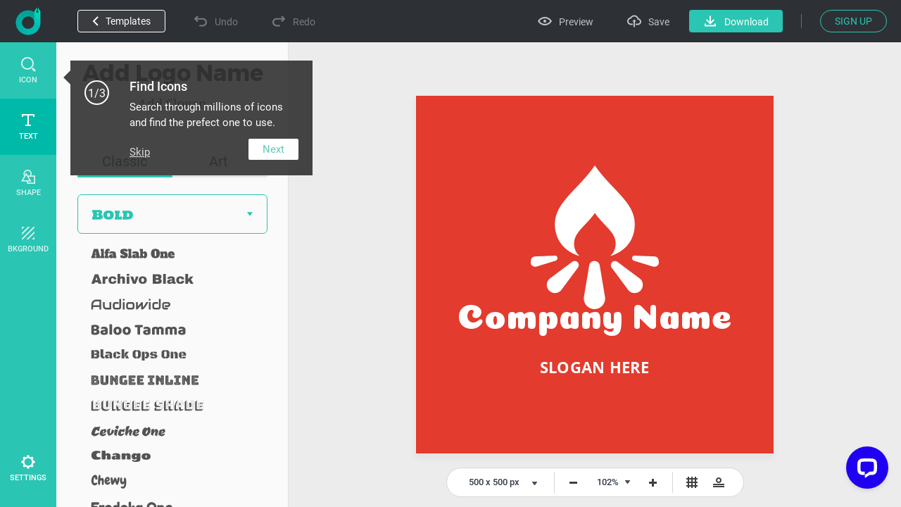

--- FILE ---
content_type: text/html; charset=utf-8
request_url: https://www.designevo.com/apps/logo/?name=white-firewood-and-fire-flame
body_size: 32465
content:
<!DOCTYPE html>
<html xmlns="http://www.w3.org/1999/xhtml" xml:lang="en-gb" lang="en-gb"
      dir="ltr">
<head>
    <meta name="robots" content="noodp"/>
    <meta name="viewport" content="width=device-width, initial-scale=1.0, user-scalable=no">
    <meta name="p:domain_verify" content="2ccea02ca84c3bb2953be335373703cf"/>
    <link rel="dns-prefetch" href="https://www.google-analytics.com">
    <link rel="dns-prefetch" href="https://cdn.amplitude.com">
    <link rel="dns-prefetch" href="https://apis.google.com">
    <link href='/templates/designevosite/css/unit_style.css?v=1769062032' rel="stylesheet">
        <meta charset="utf-8" />
	<meta http-equiv="X-UA-Compatible" content="IE=edge" />
	<meta name="keywords" content="logo maker, logo design, free, online, logo designer, free logo maker, online logo maker, logo creator, logo generator, create a logo, make a logo, design logo" />
	<meta name="robots" content="max-snippet:-1, max-image-preview:large, max-video-preview:-1" />
	<meta name="viewport" content="width=device-width, initial-scale=1.0" />
	<meta name="amplitude_key" content="e084fa2522d7c9bd74442b33224f1803" />
	<meta name="description" content="DesignEvo s logo maker helps you create custom logos in minutes for free, no design experience needed Try with millions of icons and 100 fonts immediately!" />
	
	<title>Free Online Logo Maker, Create Custom Logo Designs - DesignEvo</title>
	<link href="/templates/designevosite/favicon.ico" rel="shortcut icon" type="image/vnd.microsoft.icon" />
	<style>

body {
    background: #f7f7f7;
    margin: 0;
    padding: 0;
    overflow: hidden;
}

.menu_bg {
    display: none;
}

.fb-like {
    display: none;
}

.menu_bg {
    z-index: 1 !important;
    font-size: 16px;
}

.menu_bg .menu {
    display: none;
}

.menu_bg * {
box-sizing: content-box;
}

.rgt_menu #login-module{
    display: inline-block !important;
}

.c-effect__color .c-color-picker
{
    top: 0;
}
@-webkit-keyframes processing-animation {
  0% {
    -webkit-transform: rotateZ(0deg);
  }
  100% {
    -webkit-transform: rotateZ(360deg);
  }
}

@-moz-keyframes processing-animation {
  0% {
    -moz-transform: rotateZ(0deg);
  }
  100% {
    -moz-transform: rotateZ(360deg);
  }
}

@keyframes processing-animation {
  0% {
    transform: rotateZ(0deg);
  }
  100% {
    transform: rotateZ(360deg);
  }
}

	</style>
	<script src="/web-res/js/fj_dependency.js?f3201146a20a4ff5420b3bc91de68429"></script>
	<script src="/web-res/js/fjlog.js?f3201146a20a4ff5420b3bc91de68429"></script>
	<script>
window.fjuser = window.fjuser || {}; window.fjuser.info = {"result":false}
	</script>







</head>

<body>
<!--Google Analytics Begin-->

        <script src='https://www.googletagmanager.com/gtag/js?id=UA-988432-18' async defer></script>
        <script>
            (function (a, s, y, n, c, h, i, d, e) {
                s.className += ' ' + y;
                h.start = 1 * new Date;
                h.end = i = function () {
                    s.className = s.className.replace(RegExp(' ?' + y), '')
                };
                (a[n] = a[n] || []).hide = h;
                setTimeout(function () {
                    i();
                    h.end = null
                }, c);
                h.timeout = c;
            })(window, document.documentElement, 'async-hide', 'dataLayer', 4000, {'GTM-WBQXQMQ': true});
        
            (function (i, s, o, g, r, a, m) {
                i['GoogleAnalyticsObject'] = r;
                i[r] = i[r] || function () {
                    (i[r].q = i[r].q || []).push(arguments)
                }, i[r].l = 1 * new Date();
                a = s.createElement(o),
                    m = s.getElementsByTagName(o)[0];
                a.async = 1;
                a.src = g;
                a.defer = 1
                m.parentNode.insertBefore(a, m)
            })(window, document, 'script', 'https://www.google-analytics.com/analytics.js', 'ga');
        
            ga('create', 'UA-988432-16', 'auto');
            ga('require', 'GTM-WBQXQMQ');
            ga('send', 'pageview');
        
            function gaEvent(category, action, label) {
                try {
                    ga('send', 'event', category, action, label, 1);
                } catch (e) {
                }
            }
        
            function gaPage(url) {
                try {
                    ga('set', 'page', url);
                    ga('send', 'pageview');
                } catch (e) {
                }
            }
        </script>
            <script src="/web-res/js/fj_body_group.js?v=1769063291"></script>

<!-- Body -->
<input id="token" type="hidden" name="be82382f316923c00f760afe1d9053f5" value="1"/>
<div id="modal_mask" style="display: none;"></div>
<div class="body">

    <!--Menu Begin-->
    <div class="menu_bg web_menu_bg">
                <div class="rgt_menu">
                        
            
<script>
    const loginLanguage = {"signUp":"Sign Up","signUpFree":"Sign Up - Free","login":"Login","myAccount":"My Profile","myDesigns":"My Logos","signOut":"Sign Out","upgrade":"Upgrade","policyBasic":"Basic Plan","policyPlus":"Plus Plan","policyBasicAnnual":"Basic Annual Plan","policyPlusAnnual":"Plus Annual Plan","policyBasicMonthly":"Basic Monthly Plan","policyPlusMonthly":"Plus Monthly Plan","haveAccount":"Already have an account?","noAccount":"Not a registered user yet?","facebookSignUp":"Sign Up with Facebook","facebookLogin":"Login with Facebook","googleSignUp":"Sign Up with Google","googleLogin":"Login with Google","or":"or","email":"Email","emailConfirm":"Confirm Email","emailEmpty":"Email address can't be empty!","emailOverLength":"Email must be less than 64 characters!","emailWrongAddress":"Please enter a valid email address!","emailWrongConfirm":"Please enter a valid email address!","emailHasTaken":"The email address is taken.","password":"Password","passwordEmpty":"Password can't be empty!","passwordOverLength":"Password must be between 6 and 64 characters!","loginErr":"Failed to login, please check your network and try again.","loginPolicy":"By logging in, you agree to our ","signPolicy":"By signing up, you agree to our ","terms":"Terms of Use","and":" and ","privacyPolicy":"Privacy Policy","privacyPolicySub":".","rememberMe":"Remember me","forgotPassword":"Forgot password?","userWrong":"Email address or password is incorrect!"};
    window.language_tag = "en";
    var localTipTitle = {
        loginTitle: "Login",
        signupTitle: "Sign Up",
        loginSaveTitle: "Login to Save",
        loginPrintTitle: "Login to Print",
        loginShareTitle: "Login to Share",
        signupSaveTitle: "Sign Up to Save",
        signupPrintTitle: "Sign Up to Print",
        signupShareTitle: "Sign Up to Share",
        loginConnectTip: "Failed to login, please check your network and try again.",
        registerLoginFailed: "Registered successfully, but failed to login to your account.",
        registerConnectTip: "Registration failed, please check your network and try again.",
        mailEmptyTip: "Email address can't be empty!",
        mailLengthTip: "Email must be less than 64 characters!",
        mailWrongTip: "Please enter a valid email address!",
        mailConfirmTip: "The emails you've entered do not match!",
        pswdEmptyTip: "Password can't be empty!",
        pswdLengthTip: "Password must be between 6 and 64 characters!",
        fbNoMail: "No email for this Facebook account.",
        fbConnectTip: "Failed to connect to Facebook, please check your network and try again.",
        fbConnect: "Connect with Facebook",
        logoutConnectTip: "Failed to logout, please check your network and try again.",
        glNoMail: "No email for this Google account.",
        glConnectTip: "Failed to connect to Google, please check your network and try again."
    };
    window.csrf_token = "be82382f316923c00f760afe1d9053f5";

</script>


<link href="/web-res/css/fj_login_mod.css?v=1641800127" rel="stylesheet">
<div id="login"></div>
<a id="emailService" class="u-hide" target="_blank" href="javascript:void(0)"></a>
<div class="app_survey" v-cloak v-show="local.doSurvey" v-on:click="">
    <div class="survey-box">
        <!--title-->
        <div class="survey-box-title">Welcome to DesignEvo!</div>
        <div class="survey-box-sub-title">Let's personalize your creation</div>
        <!--step-->
        <div class="steps" v-bind:class="local.animateStepClass">
            <div class="step-item step-point step-point01" v-bind:class="{active0:local.step===1,active:local.step>1}">
                <fj-icon-step-designevo></fj-icon-step-designevo>
                <div class="step-name">Step 1</div>
            </div>
            <div class="step-item step-border step-border01" ><div class="border-inner" v-bind:class="{active:local.step>=2}"></div></div>
            <div class="step-item step-point step-point02" v-bind:class="{active0:local.step===2,active:local.step>2}">
                <fj-icon-step-designevo></fj-icon-step-designevo>
                <div class="step-name">Step 2</div>
            </div>
            <div class="step-item step-border step-border02"><div class="border-inner" v-bind:class="{active:local.step>=3}"></div></div>
            <div class="step-item step-point step-point03" v-bind:class="{active:local.step>=3}">
                <fj-icon-step-designevo></fj-icon-step-designevo>
                <div class="step-name">Finish</div>
            </div>
        </div>
        <!--back-->
        <div v-if="local.step === 2" class="back-btn" v-on:click="goBack">
            <div class="icon"><fj-icon-back /></div>
            <div class="txt">Back</div>
        </div>
        <div class="box-close" v-on:click="closeBox"><fj-icon-delete></fj-icon-delete></div>

        <!--question-->
        <div class="survey-question" v-if="local.step === 1 && !local.isOtherOrganization">1.What kind of organization do you belong to?</div>
        <div class="survey-question" v-if="local.step === 2 && !local.isOtherOrganization">2.What is your role?</div>


        <!--answer-->
        <div class="survey-answer" v-if="local.answerType === 'organization' && local.step < 3 && !local.isOtherOrganization">
            <div class="answer-item" v-on:click="askRole('enterprise')">
                <div class="icon"><fj-icon-enterprise /></div>
                <div class="name">Enterprise</div>
            </div>
            <div class="answer-item" v-on:click="askRole('nonprofit-ngo')">
                <div class="icon"><fj-icon-nonprofit-ngo /></div>
                <div class="name">Nonprofit/NGO</div>
            </div>
            <div class="answer-item" v-on:click="askRole('store')">
                <div class="icon"><fj-icon-store /></div>
                <div class="name">Store</div>
            </div>
            <div class="answer-item" v-on:click="askRole('government')">
                <div class="icon"><fj-icon-government /></div>
                <div class="name">Government</div>
            </div>
            <div class="answer-item" v-on:click="askRole('self-employed')">
                <div class="icon"><fj-icon-self-employed /></div>
                <div class="name">Self-Employed</div>
            </div>
            <div class="answer-item" v-on:click="askRole('community')">
                <div class="icon"><fj-icon-community /></div>
                <div class="name">Community</div>
            </div >
            <div class="answer-item" v-on:click="askRole('school-university')">
                <div class="icon"><fj-icon-school-university /></div>
                <div class="name">School/University</div>
            </div>
            <div class="answer-item" v-on:click="goOtherPage">
                <div class="icon"><fj-icon-other /></div>
                <div class="name">Other</div>
            </div>
        </div>

        <!--enterprise-->
        <div class="survey-answer" v-if="local.answerType === 'enterprise' && local.step < 3 && !local.isOtherOrganization">
            <div class="answer-item" v-on:click="submitSurvey('HR/Admin')">
                <div class="icon"><fj-icon-hr-admin /></div>
                <div class="name">HR/Admin</div>
            </div>
            <div class="answer-item" v-on:click="submitSurvey('IT/Engineering')">
                <div class="icon"><fj-icon-it-engineering /></div>
                <div class="name">IT/Engineering</div>
            </div>
            <div class="answer-item" v-on:click="submitSurvey('Designer')">
                <div class="icon"><fj-icon-designer /></div>
                <div class="name">Designer</div>
            </div>
            <div class="answer-item" v-on:click="submitSurvey('Marketer/PR')">
                <div class="icon"><fj-icon-marketer-pr /></div>
                <div class="name">Marketer/PR</div>
            </div>
            <div class="answer-item" v-on:click="submitSurvey('Sales')">
                <div class="icon"><fj-icon-sales /></div>
                <div class="name">Sales</div>
            </div>
            <div class="answer-item" v-on:click="submitSurvey('Operations/Finance')">
                <div class="icon"><fj-icon-operations-finance /></div>
                <div class="name">Operations/Finance</div>
            </div>
            <div class="answer-item" v-on:click="submitSurvey('Analyst')">
                <div class="icon"><fj-icon-analyst /></div>
                <div class="name">Analyst</div>
            </div>
            <div class="answer-item" v-on:click="goOtherPage">
                <div class="icon"><fj-icon-other /></div>
                <div class="name">Other</div>
            </div>
        </div>

        <!--nonprofit-ngo-->
        <div class="survey-answer" v-if="local.answerType === 'nonprofit-ngo' && local.step < 3 && !local.isOtherOrganization">
            <div class="answer-item" v-on:click="submitSurvey('HR/Admin')">
                <div class="icon"><fj-icon-hr-admin /></div>
                <div class="name">HR/Admin</div>
            </div>
            <div class="answer-item" v-on:click="submitSurvey('IT/Engineering')">
                <div class="icon"><fj-icon-it-engineering /></div>
                <div class="name">IT/Engineering</div>
            </div>
            <div class="answer-item" v-on:click="submitSurvey('Designer')">
                <div class="icon"><fj-icon-designer /></div>
                <div class="name">Designer</div>
            </div>
            <div class="answer-item" v-on:click="submitSurvey('Marketer/PR')">
                <div class="icon"><fj-icon-marketer-pr /></div>
                <div class="name">Marketer/PR</div>
            </div>
            <div class="answer-item" v-on:click="submitSurvey('Trainer')">
                <div class="icon"><fj-icon-trainer /></div>
                <div class="name">Trainer</div>
            </div>
            <div class="answer-item" v-on:click="submitSurvey('Operations/Finance')">
                <div class="icon"><fj-icon-operations-finance /></div>
                <div class="name">Operations/Finance</div>
            </div>
            <div class="answer-item" v-on:click="submitSurvey('Analyst')">
                <div class="icon"><fj-icon-analyst /></div>
                <div class="name">Analyst</div>
            </div>
            <div class="answer-item" v-on:click="goOtherPage">
                <div class="icon"><fj-icon-other /></div>
                <div class="name">Other</div>
            </div>
        </div>

        <!--store-->
        <div class="survey-answer" v-if="local.answerType === 'store' && local.step < 3 && !local.isOtherOrganization">
            <div class="answer-item" v-on:click="submitSurvey('Owner')">
                <div class="icon"><fj-icon-owner /></div>
                <div class="name">Owner</div>
            </div>
            <div class="answer-item" v-on:click="submitSurvey('Manager')">
                <div class="icon"><fj-icon-manager /></div>
                <div class="name">Manager</div>
            </div>
            <div class="answer-item" v-on:click="submitSurvey('Operations/Finance')">
                <div class="icon"><fj-icon-operations-finance /></div>
                <div class="name">Operations/Finance</div>
            </div>
            <div class="answer-item" v-on:click="submitSurvey('Customer Service')">
                <div class="icon"><fj-icon-customer-service /></div>
                <div class="name">Customer Service</div>
            </div>
            <div class="answer-item" v-on:click="goOtherPage">
                <div class="icon"><fj-icon-other /></div>
                <div class="name">Other</div>
            </div>
        </div>

        <!--government-->
        <div class="survey-answer" v-if="local.answerType === 'government' && local.step < 3 && !local.isOtherOrganization">
            <div class="answer-item" v-on:click="submitSurvey('HR/Admin')">
                <div class="icon"><fj-icon-hr-admin /></div>
                <div class="name">HR/Admin</div>
            </div>
            <div class="answer-item" v-on:click="submitSurvey('Operations/Finance')">
                <div class="icon"><fj-icon-operations-finance /></div>
                <div class="name">Operations/Finance</div>
            </div>
            <div class="answer-item" v-on:click="submitSurvey('Analyst')">
                <div class="icon"><fj-icon-analyst /></div>
                <div class="name">Analyst</div>
            </div>
            <div class="answer-item" v-on:click="submitSurvey('Trainer')">
                <div class="icon"><fj-icon-trainer /></div>
                <div class="name">Trainer</div>
            </div>
            <div class="answer-item" v-on:click="submitSurvey('PR')">
                <div class="icon"><fj-icon-marketer-pr /></div>
                <div class="name">PR</div>
            </div>
            <div class="answer-item" v-on:click="submitSurvey('Manager')">
                <div class="icon"><fj-icon-manager /></div>
                <div class="name">Manager</div>
            </div>
            <div class="answer-item" v-on:click="goOtherPage">
                <div class="icon"><fj-icon-other /></div>
                <div class="name">Other</div>
            </div>
        </div>

        <!--self-employed-->
        <div class="survey-answer" v-if="local.answerType === 'self-employed' && local.step < 3 && !local.isOtherOrganization">
            <div class="answer-item" v-on:click="submitSurvey('Consultant')">
                <div class="icon"><fj-icon-consultant /></div>
                <div class="name">Consultant</div>
            </div>
            <div class="answer-item" v-on:click="submitSurvey('Agent')">
                <div class="icon"><fj-icon-agent /></div>
                <div class="name">Agent</div>
            </div>
            <div class="answer-item" v-on:click="submitSurvey('Designer')">
                <div class="icon"><fj-icon-designer /></div>
                <div class="name">Designer</div>
            </div>
            <div class="answer-item" v-on:click="submitSurvey('Fitness/Health')">
                <div class="icon"><fj-icon-fitness-health/></div>
                <div class="name">Fitness/Health</div>
            </div>
            <div class="answer-item" v-on:click="submitSurvey('Marketer/PR')">
                <div class="icon"><fj-icon-marketer-pr /></div>
                <div class="name">Marketer/PR</div>
            </div>
            <div class="answer-item" v-on:click="submitSurvey('Blogger/Writer')">
                <div class="icon"><fj-icon-blogger-writer /></div>
                <div class="name">Blogger/Writer</div>
            </div>
            <div class="answer-item" v-on:click="goOtherPage">
                <div class="icon"><fj-icon-other /></div>
                <div class="name">Other</div>
            </div>
        </div>

        <!--community-->
        <div class="survey-answer" v-if="local.answerType === 'community' && local.step < 3 && !local.isOtherOrganization">
            <div class="answer-item" v-on:click="submitSurvey('Organizer')">
                <div class="icon"><fj-icon-organizer /></div>
                <div class="name">Organizer</div>
            </div>
            <div class="answer-item" v-on:click="submitSurvey('Designer')">
                <div class="icon"><fj-icon-designer /></div>
                <div class="name">Designer</div>
            </div>
            <div class="answer-item" v-on:click="submitSurvey('Trainer')">
                <div class="icon"><fj-icon-trainer /></div>
                <div class="name">Trainer</div>
            </div>
            <div class="answer-item" v-on:click="submitSurvey('Operations/Finance')">
                <div class="icon"><fj-icon-operations-finance /></div>
                <div class="name">Operations/Finance</div>
            </div>
            <div class="answer-item" v-on:click="goOtherPage">
                <div class="icon"><fj-icon-other /></div>
                <div class="name">Other</div>
            </div>
        </div>

        <!--School/University-->
        <div class="survey-answer" v-if="local.answerType === 'school-university' && local.step < 3 && !local.isOtherOrganization">
            <div class="answer-item" v-on:click="submitSurvey('Student')">
                <div class="icon"><fj-icon-student /></div>
                <div class="name">Student</div>
            </div>
            <div class="answer-item" v-on:click="submitSurvey('Teacher/Professor')">
                <div class="icon"><fj-icon-teacher-professor /></div>
                <div class="name">Teacher/Professor</div>
            </div>
            <div class="answer-item" v-on:click="submitSurvey('HR/Admin')">
                <div class="icon"><fj-icon-hr-admin /></div>
                <div class="name">HR/Admin</div>
            </div>
            <div class="answer-item" v-on:click="submitSurvey('Marketer/PR')">
                <div class="icon"><fj-icon-marketer-pr /></div>
                <div class="name">Marketer/PR</div>
            </div>
            <div class="answer-item" v-on:click="goOtherPage">
                <div class="icon"><fj-icon-other /></div>
                <div class="name">Other</div>
            </div>
        </div>


        <!--other input-->
        <div class="other" v-if="local.isOtherOrganization">
            <input class="input" placeholder="Please enter your industry or organization." @input="inputChange" v-model="local.otherOrganization" maxlength="256" />
            <div v-if="local.isShowOtherDelBtn" class="icon-delete" @click="clearOtherInput"><fj-icon-delete /></div>
            <div class="input-border"></div>
            <div class="btn" v-on:click="completeOther">Complete</div>
        </div>

        <!--email-confirm-->
        <div v-if="local.step === 3" class="email-confirm">
            <div class="icon"><fj-icon-success></fj-icon-success></div>
            <div class="title">
                YOUR ACCOUNT HAS BEEN <br/> REGISTERED SUCCESSFULLY!            </div>
            <div class="desc">
                To ensure the security of your account, please check your mail and click the activation link to activate your account now.            </div>
            <div class="confirm-btn" v-on:click="goConfirmEmail">Confirm Now!</div>
        </div>
    </div>
</div>

<script src="/web-res/js/fj_login_mod.js?v=1722566627"></script>

        </div>
    </div>
            <div class="height_86" style="display: none"></div>
    
            <script>
    Vue.component('plus-svg', {
        template: `
        <svg version="1.1" id="Layer_1" xmlns:x="&ns_extend;" xmlns:i="&ns_ai;" xmlns:graph="&ns_graphs;" xmlns="http://www.w3.org/2000/svg" xmlns:xlink="http://www.w3.org/1999/xlink" x="0px" y="0px" width="94px" height="94px" viewBox="0 0 94 94" enable-background="new 0 0 94 94" xml:space="preserve">
            <metadata>
                <sfw xmlns="&ns_sfw;">
                    <slices></slices>
                    <sliceSourceBounds width="94" height="94" y="-94" x="0" bottomLeftOrigin="true"></sliceSourceBounds>
                </sfw>
            </metadata>
            <polygon fill="#DD0000" points="94,94 94,0 0,0 " />
            <g>
                <path fill="#FFFEFE" d="M61.184,12.272l-3.297,6.912l6.902-3.306l1.904,1.904l-7.038,7.038L58.2,23.366l1.924-1.924l3.466-3.176
                l-7.145,3.346l-0.995-0.996l3.345-7.135l-3.171,3.461L53.7,18.866l-1.45-1.45l7.038-7.038L61.184,12.272z" />
                <path fill="#FFFEFE" d="M70.062,28.51c-0.693,0.692-1.423,1.178-2.189,1.454c-0.768,0.277-1.52,0.33-2.26,0.158
                c-0.74-0.173-1.404-0.555-1.994-1.144c-0.584-0.583-0.964-1.244-1.141-1.981c-0.178-0.738-0.131-1.494,0.137-2.266
                c0.27-0.771,0.741-1.497,1.414-2.178l0.349-0.348c0.692-0.693,1.428-1.178,2.204-1.455c0.777-0.277,1.533-0.328,2.271-0.154
                s1.4,0.554,1.987,1.141c0.587,0.586,0.966,1.248,1.141,1.986c0.174,0.738,0.122,1.496-0.155,2.271
                c-0.276,0.777-0.76,1.511-1.449,2.2L70.062,28.51z M68.912,26.721c0.738-0.737,1.166-1.431,1.285-2.079
                c0.119-0.646-0.065-1.216-0.555-1.705c-0.486-0.486-1.053-0.674-1.695-0.559c-0.643,0.114-1.331,0.535-2.066,1.264l-0.343,0.344
                c-0.718,0.719-1.144,1.408-1.276,2.068s0.051,1.24,0.547,1.736c0.486,0.486,1.051,0.669,1.693,0.547
                c0.644-0.12,1.332-0.544,2.066-1.273L68.912,26.721z" />
                <path fill="#FFFEFE" d="M73.253,34.726c0.273-0.273,0.388-0.58,0.341-0.921c-0.047-0.34-0.24-0.843-0.58-1.509
                c-0.34-0.664-0.578-1.223-0.713-1.674c-0.367-1.232-0.186-2.213,0.546-2.944c0.38-0.38,0.826-0.612,1.339-0.696
                c0.513-0.083,1.053-0.008,1.621,0.225c0.569,0.234,1.104,0.601,1.604,1.1c0.502,0.504,0.859,1.043,1.07,1.617
                c0.211,0.576,0.26,1.139,0.145,1.688c-0.113,0.549-0.383,1.035-0.805,1.457l-1.449-1.449c0.322-0.322,0.471-0.675,0.446-1.057
                c-0.024-0.383-0.22-0.757-0.587-1.124c-0.354-0.354-0.705-0.556-1.051-0.603c-0.347-0.046-0.643,0.053-0.888,0.298
                c-0.229,0.229-0.306,0.536-0.229,0.921s0.27,0.869,0.582,1.453c0.576,1.072,0.87,1.981,0.88,2.726s-0.259,1.39-0.808,1.938
                c-0.609,0.609-1.316,0.856-2.124,0.742c-0.808-0.115-1.601-0.562-2.38-1.342c-0.542-0.541-0.936-1.134-1.184-1.775
                c-0.244-0.645-0.312-1.254-0.202-1.833c0.111-0.578,0.395-1.095,0.849-1.549l1.455,1.455c-0.777,0.776-0.701,1.629,0.227,2.558
                c0.346,0.344,0.684,0.543,1.019,0.596C72.709,35.077,73.002,34.978,73.253,34.726z" />
                <path fill="#FFFEFE" d="M85.004,38.442l-2.156-2.155l-5.863,5.863l-1.45-1.45l5.863-5.863l-2.127-2.127l1.175-1.175l5.732,5.733
                L85.004,38.442z" />
                <path fill="#FFFEFE" d="M37.908,17.914l-2.479,2.479l-1.45-1.45l7.038-7.038l2.746,2.746c0.529,0.528,0.896,1.09,1.104,1.684
                c0.208,0.596,0.242,1.179,0.101,1.751c-0.14,0.571-0.437,1.085-0.892,1.539c-0.69,0.69-1.47,0.997-2.339,0.923
                c-0.871-0.074-1.723-0.527-2.558-1.362L37.908,17.914z M39.083,16.739l1.295,1.295c0.384,0.385,0.767,0.586,1.148,0.607
                s0.741-0.137,1.076-0.471c0.345-0.346,0.522-0.726,0.532-1.142c0.009-0.415-0.161-0.806-0.513-1.17l-1.329-1.329L39.083,16.739z" />
                <path fill="#FFFEFE" d="M49.504,27.751c-0.691,0.691-1.422,1.178-2.189,1.455c-0.767,0.276-1.52,0.329-2.26,0.156
                c-0.74-0.172-1.404-0.553-1.994-1.143c-0.583-0.584-0.963-1.244-1.141-1.982c-0.177-0.737-0.131-1.492,0.138-2.264
                c0.269-0.772,0.74-1.498,1.414-2.178l0.348-0.349c0.692-0.692,1.428-1.178,2.204-1.454c0.777-0.278,1.534-0.33,2.273-0.156
                c0.737,0.175,1.399,0.555,1.986,1.141c0.586,0.588,0.967,1.25,1.141,1.987c0.174,0.738,0.123,1.495-0.155,2.272
                c-0.276,0.775-0.761,1.51-1.45,2.199L49.504,27.751z M48.354,25.962c0.737-0.738,1.167-1.432,1.286-2.078
                c0.118-0.647-0.066-1.217-0.557-1.707c-0.486-0.486-1.051-0.672-1.694-0.559c-0.643,0.115-1.332,0.537-2.067,1.265l-0.343,0.343
                c-0.719,0.719-1.144,1.408-1.276,2.069s0.05,1.239,0.546,1.735c0.487,0.486,1.051,0.67,1.695,0.549
                c0.643-0.121,1.332-0.546,2.067-1.273L48.354,25.962z" />
                <path fill="#FFFEFE" d="M51.129,31.134l-2.48,2.48l-1.45-1.451l7.038-7.037l2.746,2.745c0.529,0.528,0.896,1.091,1.104,1.685
                c0.208,0.595,0.241,1.178,0.101,1.75c-0.139,0.572-0.437,1.085-0.891,1.539c-0.69,0.69-1.47,0.998-2.34,0.924
                s-1.723-0.528-2.557-1.363L51.129,31.134z M52.303,29.96l1.296,1.295c0.384,0.384,0.767,0.586,1.147,0.607
                c0.382,0.021,0.741-0.137,1.076-0.472c0.345-0.345,0.521-0.726,0.531-1.142c0.01-0.415-0.16-0.805-0.512-1.17l-1.33-1.328
                L52.303,29.96z" />
                <path fill="#FFFEFE" d="M65.949,36.838l-4.636,4.636c-0.771,0.77-1.62,1.138-2.55,1.104c-0.93-0.034-1.812-0.468-2.646-1.303
                c-0.822-0.821-1.258-1.692-1.305-2.61c-0.049-0.918,0.303-1.763,1.053-2.533l4.689-4.688l1.45,1.45l-4.646,4.646
                c-0.461,0.46-0.687,0.907-0.676,1.339c0.009,0.432,0.209,0.842,0.599,1.232c0.815,0.814,1.658,0.801,2.528-0.043l4.684-4.685
                L65.949,36.838z" />
                <path fill="#FFFEFE" d="M62.715,45.351l3.08,3.078l-1.166,1.166L60.1,45.065l7.039-7.039l1.449,1.451L62.715,45.351z" />
                <path fill="#FFFEFE" d="M70.885,52.948l-2.543-2.542l-1.934,0.967l-1.542-1.542l9.657-4.418l1.344,1.344l-4.402,9.672l-1.543-1.541
                L70.885,52.948z M69.908,49.624l1.759,1.759l1.75-3.52L69.908,49.624z" />
                <path fill="#FFFEFE" d="M77.303,57.116l-1.154-1.156l-2.576,2.576l-1.451-1.449l7.039-7.039l2.615,2.615
                c0.83,0.832,1.287,1.658,1.367,2.48s-0.217,1.57-0.895,2.248c-0.479,0.479-0.984,0.775-1.514,0.889
                c-0.527,0.113-1.098,0.054-1.71-0.179L77.671,62.5l-0.067,0.067l-1.557-1.557L77.303,57.116z M77.322,54.786l1.17,1.17
                c0.365,0.363,0.739,0.553,1.124,0.567c0.386,0.015,0.741-0.142,1.065-0.466c0.333-0.333,0.5-0.688,0.501-1.066
                s-0.192-0.764-0.583-1.152l-1.164-1.166L77.322,54.786z" />
            </g>
        </svg>
        `
    });
</script>






<div class="u-de-download-payment c-package" style="display: none" :class="abTestClass">
    <back-head :func="showAppHidePackage" :title="pageTitle" :desc_pre="local['package-offer-content-pre']"
               :desc_mid="local['package-offer-content-mid']" :desc_sub="local['package-offer-content-sub']"
               :back="local['back']" :currency="packCurrency" :select_title="local['currency']"
               :show_package_free="showFreePackageInHead" :package_free="local['package-free']"
               :package_free_tip1="local['package-free-tip1']"
               :package_free_tip2="local['package-free-tip2']"></back-head>
    <div v-if="!isA" class="c-package__plan">
        <package-item v-for="(item,index) in packageData" :currency="packCurrency" :key="item.id" :data="item"
                      :index="index"></package-item>
    </div>
    <div v-if="isA" class="c-package__plan_a">
        <table :class="upgradeClass">
            <tbody>
            <tr>
                <td style="padding: 0">
                    <div style="position: relative; width: 100%; height: 326px;">
                        <img ref="logoItem" v-bind:src="logo"
                             style="max-width: 260px; max-height: 260px; position: absolute; left: 0; right: 0; bottom: 0; top: 0; margin: auto;">
                    </div>
                </td>
                <td v-for="(item,index) in packageData">
                    <package-td :currency="packCurrency" :key="item.id" :data="item" :index="index"></package-td>
                </td>
            </tr>
            <tr>
                <td>{{local["high-resolution"]}}
                    <div class="c-package__plan-item-tip">
                        <info-svg></info-svg>
                        <div class="de-package-free-tip-panel">
                            {{local["high-resolution-tip"]}}
                        </div>
                    </div>
                </td>
                <td>{{local["high-resolution-free"]}}</td>
                <td>{{local["high-resolution-paid"]}}</td>
                <td>{{local["high-resolution-paid"]}}</td>
            </tr>
            <tr>
                <td>{{local["transparent-png"]}}
                    <div class="c-package__plan-item-tip">
                        <info-svg></info-svg>
                        <div class="de-package-free-tip-panel">
                            {{local["transparent-png-tip"]}}
                        </div>
                    </div>
                </td>
                <td>
                    <unselect-svg></unselect-svg>
                </td>
                <td>
                    <select-svg></select-svg>
                </td>
                <td>
                    <select-svg></select-svg>
                </td>
            </tr>
            <tr>
                <td>{{local["edit-redownload"]}}
                    <div class="c-package__plan-item-tip">
                        <info-svg></info-svg>
                        <div class="de-package-free-tip-panel">
                            {{local["edit-redownload-tip"]}}
                        </div>
                    </div>
                </td>
                <td>{{local["limited"]}}</td>
                <td>
                    <select-svg></select-svg>
                </td>
                <td>
                    <select-svg></select-svg>
                </td>
            </tr>
            <tr>
                <td>{{local["lifetime-support"]}}
                    <div class="c-package__plan-item-tip">
                        <info-svg></info-svg>
                        <div class="de-package-free-tip-panel">
                            {{local["lifetime-support-tip-pre"]}}<a class="u-de-a" style="text-decoration:underline !important;" href="/contact.html" target="_blank">{{local["contact-us"]}}</a>{{local["lifetime-support-tip-sub"]}}
                        </div>
                    </div>
                </td>
                <td>
                    <unselect-svg></unselect-svg>
                </td>
                <td>
                    <select-svg></select-svg>
                </td>
                <td>
                    <select-svg></select-svg>
                </td>
            </tr>
            <tr>
                <td>{{local["print-ready"]}}
                    <div class="c-package__plan-item-tip">
                        <info-svg></info-svg>
                        <div class="de-package-free-tip-panel">
                            {{local["print-ready-tip-1"]}}
                        </div>
                    </div>
                </td>
                <td>
                    <unselect-svg></unselect-svg>
                </td>
                <td>
                    <select-svg></select-svg>
                </td>
                <td>
                    <select-svg></select-svg>
                </td>
            </tr>
            <tr>
                <td>{{local["vector-file"]}}
                    <div class="c-package__plan-item-tip">
                        <info-svg></info-svg>
                        <div class="de-package-free-tip-panel">
                            {{local["vector-file-tip"]}}
                        </div>
                    </div>
                </td>
                <td>
                    <unselect-svg></unselect-svg>
                </td>
                <td>
                    <unselect-svg></unselect-svg>
                </td>
                <td>
                    <select-svg></select-svg>
                </td>
            </tr>
            <tr>
                <td>{{local["download-font"]}}
                    <div class="c-package__plan-item-tip">
                        <info-svg></info-svg>
                        <div class="de-package-free-tip-panel">
                            {{local["download-font-tip"]}}
                        </div>
                    </div>
                </td>
                <td>
                    <unselect-svg></unselect-svg>
                </td>
                <td>
                    <unselect-svg></unselect-svg>
                </td>
                <td>
                    <select-svg></select-svg>
                </td>
            </tr>
            <tr>
                <td>{{local["copyright-own"]}}
                    <div class="c-package__plan-item-tip">
                        <info-svg></info-svg>
                        <div class="de-package-free-tip-panel">
                            {{local["copyright-own-tip-pre"]}}<a class="u-de-a" style="text-decoration:underline !important;" href="/faq.html#copyright" target="_blank">{{local["faqs"]}}</a>{{local["copyright-own-tip-sub"]}}
                        </div>
                    </div>
                </td>
                <td>
                    <unselect-svg></unselect-svg>
                </td>
                <td>
                    <unselect-svg></unselect-svg>
                </td>
                <td>
                    <select-svg></select-svg>
                </td>
            </tr>
            <tr>
                <td></td>
                <td>
                    <button id="btnFree" @click="toPayment(0)" class="u-de-btn yellow-btn">{{local["continue"]}}</button>
                </td>
                <td>
                    <button id="btnBasic" @click="toPayment(1)" class="u-de-btn yellow-btn">{{local["continue"]}}</button>
                </td>
                <td>
                    <button id="btnPlus" @click="toPayment(2)" class="u-de-btn yellow-btn">{{local["continue"]}}</button>
                </td>
            </tr>
            </tbody>
        </table>
    </div>
    <p class="c-package__contact-us paymentTypeSupportPlaceToAppend">{{local["contact-us-tip"]}}
        <a class="u-de-a" href="/contact.html" target="_blank">{{local["contact-us"]}}</a>{{local["anytime"]}}
    </p>
    <div v-if="previewImages" class="c-package__white-bar c-package__logo-preview">
        <div class="c-package__swiper">
            <p class="c-package__swiper-tip">{{local["logo-preview"]}}</p>
            <div class="c-package__swiper-scroll">
                <swiper-item :canvas="previewImages"></swiper-item>
            </div>
        </div>
    </div>
    <div style="background: #fff">
        <div class="c-package__faq" :class="{active:true}">
            <h3>{{local["faqs"]}}</h3>
            <ul style="height: 300px">
                <li class="c-package__faq-item" v-for="(FAQsItems,index) in packageFAQs.items">
                    <span :class="{active:true}">{{index+1}}</span><span
                        class="c-package__faq-answer">{{FAQsItems.title}}</span><br><span>{{FAQsItems.reply}}</span>
                </li>
                <div class="c-package__faq-splice"></div>
                <a class="c-package__more-faq" href="/faq.html" target="_blank">{{local["more-faqs"]}}</a>
            </ul>
        </div>
    </div>
</div>
    <script>
        window.ga_pay = "a";
    </script>
    <div class="u-de-download-payment c-payment-a c-payment-app" style="display: none">

    <back-head :func="showPackageHidePayment" :title="pageTitle" :back="local['back']"></back-head>
    <div class="c-payment__content">
        <payment-describe ref="paymentDescribe" :data="paymentInfo" :local="local"></payment-describe>
        <div class="c-payment__pay">
            <div :style="{opacity:isShowPay}">
                <label for="card" @click="switchPaymentType('card')" class="c-payment__type">
                    <div name="card" class="c-payment__radio c-payment__radio-checked"><i></i></div><img src="[data-uri]">
                </label>
                <label for="paypal" @click="switchPaymentType('paypal')" style="float: right; width: 126px; margin: 16px 0 0;" class="c-payment__type">
                    <div name="paypal" class="c-payment__radio"><i></i></div><img src="[data-uri]">
                </label>
            </div>
            <div class="c-payment__paypal" @keydown="enterToPay">
                <a :style="{opacity:isShowPay}" class="u-hide" href="/?option=com_project&task=payment.checkoutWithPayPal" id="pp_payment">PayPal</a>

                <p :style="{opacity:isShowPay}" class="c-payment__paypal-tip">{{local["paypal-tip"]}}</p>

                <div class="c-payment__submit">
                    <button class="u-de-btn orange-btn u-animate-btn" :disabled="isShowAnimate" @click="toPay('paypal')">
                        <span>{{paymentShowInfo.payBtn}}</span>
                    </button>
                    <p class="u-text-center">
                        <span>
                            {{local["click-term"]}}
                            <a class="u-de-a" style="text-decoration: underline !important;" href="https://www.designevo.com/terms.html"
                               target="_blank">{{local["term-use"]}}.</a>
                        </span>
                    </p>
                </div>
            </div>
            <div class="c-payment__credit" @keydown="enterToPay">
                <div class="c-payment__credit-input u-de-fl">
                    <div :style="{opacity:isShowPay}" class="c-payment__credit-card-name" style="margin-top: 20px">
                        <name-svg></name-svg>
                        <input type="tel" v-model="cardInfo.cardName" value="cardInfo.cardName"
                               :placeholder="local.cardholderName">
                        <p class="u-de-message-tip"
                           v-if="errorStatus.isCardNameError">{{errorTipInfo.cardName}}</p>
                    </div>
                    <div :style="{opacity:isShowPay}" class="c-payment__credit-card-number">
                        <card-svg></card-svg>
                        <input type="tel" v-model="cardInfo.cardNumber" value="cardInfo.cardNumber"
                               :placeholder="local.cardNumber">
                        <p class="u-de-message-tip"
                           v-if="errorStatus.isCardError">{{errorTipInfo.cardInfo}}</p>
                    </div>
                    <div :style="{opacity:isShowPay}" class="c-payment__credit-card-info">
                        <div class="c-payment__credit-expiration">
                            <expiration-svg></expiration-svg>
                            <input class="cc-exp" v-model="cardInfo.cardExpiration" value="cardInfo.cardExpiration"
                                   type="tel"
                                   @input="formatExpiration"
                                   placeholder="MM / YY">
                        </div>
                        <div class="c-payment__credit-cvc">
                            <cvc-svg></cvc-svg>
                            <input v-model="cardInfo.cardCVC" value="cardInfo.CVC" type="tel" placeholder="CVC"
                                   @input="formatCVC">
                            <div>
                                <div class="c-payment__credit-cvc-tip">
                                    <svg version="1.1" xmlns="http://www.w3.org/2000/svg" x="0px" y="0px" width="16px"
                                         height="16px" viewBox="0 0 16 16">
                                        <path fill="#A9A9A9" d="M13.649,2.343c-2.286-2.288-5.726-2.973-8.713-1.734C1.948,1.848,0,4.764,0,8
                                        c0,3.236,1.948,6.152,4.936,7.391s6.427,0.554,8.713-1.734C15.154,12.158,16,10.123,16,8C16,5.876,15.154,3.841,13.649,2.343
                                        L13.649,2.343z M9.062,12.25H6.928V6.97h2.133V12.25z M7.995,6.081c-0.473,0-0.899-0.285-1.08-0.722
                                        c-0.181-0.437-0.081-0.94,0.254-1.275C7.503,3.75,8.007,3.649,8.443,3.831c0.438,0.182,0.721,0.608,0.721,1.082
                                        c0,0.31-0.123,0.607-0.343,0.827S8.305,6.081,7.995,6.081z"/>
                                    </svg>
                                    <!-- Credit card cvc tip -->
                                    <div class="c-payment__credit-cvc-panel">
                                        <p>{{local["cvc-tip"]}}</p>
                                        <div style="margin-top: 10px;">
                                            <div class="u-de-fl">
                                                <p class="c-payment__card-type">{{local["cvc-visa"]}}</p>
                                                <p class="c-payment__cvc-desc">{{local["cvc-visa-desc"]}}</p>
                                            </div>
                                            <img src="/modules/mod_payment/images/cc_back.png">
                                        </div>
                                        <div style="clear:both;"></div>
                                        <div style="margin-top: 16px;">
                                            <div style="float: left;">
                                                <p class="c-payment__card-type">{{local["cvc-aex"]}}</p>
                                                <p class="c-payment__cvc-desc">{{local["cvc-aex-desc"]}}</p>
                                            </div>
                                            <img src="/modules/mod_payment/images/cc_front.png">
                                        </div>
                                        <div style="clear:both;"></div>
                                    </div>
                                </div>
                            </div>
                        </div>
                        <p id="cc-error-tip" class="u-de-message-tip"
                           v-if="errorStatus.isPaymentError">{{paymentErrorInfo}}</p>
                    </div>
                </div>
                <div class="c-payment__submit">
                    <button class="u-de-btn orange-btn u-animate-btn" :disabled="isShowAnimate" @click="toPay('card')">
                        <span>{{paymentShowInfo.payBtn}}</span>
                    </button>
                    <p class="u-text-center">
                        <span>
                            {{local["click-term"]}}
                            <a class="u-de-a" href="https://www.designevo.com/terms.html"
                               target="_blank" style="text-decoration: underline !important;">{{local["term-use"]}}.</a>
                        </span>
                    </p>
                </div>
            </div>
            <div class="c-payment__safety">
                <ul>
                    <li v-for="(item,index) in safeData" class="u-text-center">
                            <span class="c-payment__safety-item">
                                <svg v-if="index==0" version="1.1" xmlns="http://www.w3.org/2000/svg" x="0px" y="0px"
                                     width="24px" height="24px" viewBox="-1 -1 24 24">
<path fill="#20ba00" d="M18.777,3.222c0,0-0.822,0.556-2.223,0.556c-0.621,0-1.378-0.111-2.223-0.444
    c-1-0.4-2.134-1.111-3.333-2.333c-1.2,1.2-2.333,1.934-3.333,2.333C6.822,3.667,6.066,3.8,5.444,3.8c-1.4,0-2.222-0.555-2.222-0.555
    S1,14.377,11,21C21,14.377,18.777,3.222,18.777,3.222z M11,19.645c-3.511-2.512-5.711-5.91-6.533-10.133
    C4.089,7.578,4.089,5.867,4.156,4.754c0.378,0.089,0.8,0.133,1.289,0.133c0.867,0,1.755-0.178,2.645-0.533
    c0.978-0.4,1.956-1.022,2.911-1.844l0,0L11,19.645L11,19.645L11,19.645z"/>
</svg>
                            <svg v-if="index==1" version="1.1" xmlns="http://www.w3.org/2000/svg" x="0px" y="0px"
                                 width="24px" height="24px" viewBox="-1.5 -1.5 24 24">
                                <path fill="#20ba00" d="M13.408,16.281c1.338,0.007,2.443-1.039,2.512-2.375v-0.035l2.436-2.736
    c0.514-0.596,1.405-0.683,2.025-0.197c0.297,0.246,0.483,0.604,0.515,0.988c0.032,0.387-0.094,0.768-0.349,1.06l-4.863,5.576
    c-0.648,0.743-1.587,1.169-2.574,1.169H5.799L4.529,21L0,16.584l3.245-3.217c1.345-1.336,3.334-1.787,5.124-1.16l0.712,0.251h4.386
    c0.374,0,0.731,0.151,0.992,0.419c0.261,0.27,0.401,0.631,0.39,1.005c-0.05,0.755-0.683,1.34-1.439,1.327h-2.632
    c-0.296,0-0.536,0.24-0.536,0.537c0,0.296,0.24,0.535,0.536,0.535H13.408z M10.753,6.022c0.354,0.201,0.724,0.373,1.104,0.515
    c0.163,0.064,0.326,0.131,0.486,0.202c0.192,0.082,0.372,0.19,0.535,0.322c0.192,0.132,0.294,0.361,0.263,0.592
    s-0.19,0.426-0.411,0.501c-0.291,0.123-0.609,0.164-0.922,0.12c-0.517-0.057-1.018-0.206-1.48-0.442
    c-0.096-0.06-0.206-0.095-0.319-0.103c-0.257,0-0.337,0.26-0.382,0.399C9.543,8.396,9.468,8.667,9.396,8.937
    c-0.12,0.442-0.045,0.607,0.369,0.809c0.455,0.207,0.938,0.345,1.433,0.412c0.078,0.009,0.156,0.025,0.231,0.049
    c0.017,0.083,0.022,0.167,0.019,0.251v0.53c-0.008,0.136,0.042,0.271,0.139,0.369c0.096,0.098,0.229,0.148,0.366,0.142h0.364h0.429
    c0.134,0.008,0.265-0.044,0.357-0.14c0.093-0.097,0.14-0.229,0.128-0.362v-0.24v-0.491c0-0.163,0.038-0.214,0.214-0.264
    c0.568-0.149,1.075-0.475,1.448-0.929c0.486-0.587,0.686-1.361,0.545-2.11c-0.16-0.799-0.667-1.485-1.384-1.872
    c-0.403-0.213-0.819-0.402-1.244-0.566l-0.163-0.066c-0.249-0.1-0.482-0.234-0.694-0.399c-0.149-0.108-0.231-0.286-0.215-0.47
    c0.035-0.188,0.166-0.342,0.346-0.407c0.128-0.051,0.265-0.078,0.403-0.08c0.566-0.034,1.133,0.078,1.645,0.326
    c0.527,0.255,0.644-0.129,0.687-0.292c0.07-0.214,0.133-0.429,0.194-0.654l0.073-0.257c0.045-0.123,0.038-0.257-0.019-0.375
    c-0.057-0.118-0.158-0.207-0.281-0.248c-0.363-0.16-0.746-0.272-1.139-0.333c-0.354-0.056-0.354-0.056-0.354-0.412
    C13.292,0.109,13.234,0,12.503,0h-0.395c-0.429,0.013-0.545,0.14-0.556,0.56v0.292v0.156c0,0.315,0,0.315-0.312,0.429
    c-1.141,0.414-1.755,1.194-1.823,2.318C9.354,4.701,9.794,5.447,10.753,6.022z"/>
                            </svg>
                                <span>{{item}}</span>
                            </span>
                    </li>
                </ul>
            </div>
        </div>
    </div>
            <p class="c-payment__contact u-text-center"><span>{{local["contact-us-tip"]}} <a href="/contact.html" target="_blank">{{local["contact-us"]}}</a>{{local["anytime"]}}</span></a></p>
        <ul class="c-payment__evaluation">
            <li class="c-payment__evaluation-item" v-for="(item,index) in evaluationData">
                <div class="c-payment__evaluation-info">
                    {{item.title}}
                </div>
                <p>{{item.name}}</p>
                <svg version="1.1" xmlns="http://www.w3.org/2000/svg" x="0px" y="0px" width="27px" height="21px"
                     viewBox="0 0 27 21">
                    <path fill="#E2EAEE" d="M15.009,5.62c0-1.547,0.517-2.786,1.55-3.72c1.032-0.934,2.338-1.4,3.915-1.4
        c1.903,0,3.467,0.613,4.69,1.841C26.388,3.566,27,5.327,27,7.62c0,2.454-0.722,4.867-2.161,7.24
        c-1.442,2.373-3.468,4.254-6.077,5.64l-1.877-2.799c1.414-0.961,2.542-2.027,3.385-3.2c0.844-1.175,1.401-2.534,1.673-4.081
        c-0.49,0.214-1.061,0.32-1.714,0.32c-1.522,0-2.772-0.479-3.752-1.439C15.498,8.34,15.009,7.114,15.009,5.62z M0,5.62
        C0,4.073,0.517,2.834,1.55,1.9s2.338-1.4,3.915-1.4c1.903,0,3.467,0.613,4.69,1.841c1.224,1.226,1.836,2.986,1.836,5.279
        c0,2.454-0.721,4.867-2.162,7.24s-3.467,4.254-6.077,5.64l-1.876-2.799c1.414-0.961,2.542-2.027,3.385-3.2
        c0.843-1.175,1.4-2.534,1.673-4.081c-0.49,0.214-1.061,0.32-1.713,0.32c-1.523,0-2.773-0.479-3.753-1.439C0.489,8.34,0,7.114,0,5.62
        z"/>
                </svg>
            </li>
        </ul>
    
    <div class="c-payment__animate" v-if="isShowAnimate">
        <div class="c-payment__animate-content">
            <div style="position: relative;width: 100%;height: 100%;text-align: center;">
                <img class="c-payment__rotate-loading"
                     src="[data-uri]"
                     data-alt="resource-loading">
                <p class="c-downloading__text">{{paymentShowInfo.processing}}</p>
            </div>
        </div>
    </div>
</div><div class="c-payment-success" style="display: none">
    <h3>{{local["thank-purchase"]}}</h3>
    <div class="c-payment-success__panel">
        <svg version="1.1" xmlns="http://www.w3.org/2000/svg" x="0px" y="0px" width="64px" height="65px"
             viewBox="0 0 64 65">
            <path fill="#5DBF37" d="M32,0.5c-17.65,0-32,14.35-32,32c0,17.651,14.35,32,32,32s32-14.349,32-32
		C64,14.85,49.65,0.5,32,0.5z M32,60.593c-15.495,0-28.093-12.598-28.093-28.093C3.907,17.006,16.505,4.407,32,4.407
		S60.093,17.006,60.093,32.5C60.093,47.995,47.495,60.593,32,60.593z"/>
            <path fill="#5DBF37" d="M47.062,22.011L28.158,41.017l-9.621-9.673c-0.941-0.947-2.489-0.947-3.431,0
		c-0.942,0.947-0.942,2.503,0,3.45l11.302,11.362c0.472,0.473,1.077,0.743,1.75,0.743c0.672,0,1.277-0.271,1.748-0.743L50.494,25.46
		c0.941-0.947,0.941-2.503,0-3.449C49.552,21.063,48.071,21.063,47.062,22.011z"/>
        </svg>
        <p v-if="!isUpgrade" class="c-payment-success__download-tip">{{local["download-ready"]}}</p>
        <p v-if="isUpgrade" class="c-payment-success__download-tip">{{local["upgrade-ready"]}}</p>
        <p v-if="!isUpgrade" class="c-payment-success__account-tip">
            {{local["upgrade-click-logo-download"]}}<a onclick="myLogoClick();" class="u-de-a">{{local["my-logos"]}}</a>{{local["panel"]}}</p>
        <p v-if="isUpgrade" class="c-payment-success__account-tip">
            {{local["upgrade-click-logo"]}}<a onclick="myLogoClick();" class="u-de-a">{{local["my-logos"]}}</a>{{local["panel"]}}</p>
        <button v-if="!isUpgrade" class="u-de-btn green-btn" @click="downloadNow">{{local["download-now"]}}</button>
        <button v-if="isUpgrade" class="u-de-btn green-btn" @click="edit">{{local["edit"]}}</button>
<!--        <p class="c-payment-success__new-logo">-->
<!--            <a target="_blank" href="https://www.designevo.com/apps/logo/" class="u-de-a">{{local["make-new-logo"]}}</a>-->
<!--        </p>-->
        <img v-if="affiliateURL!=null" :src="affiliateURL" width="1" height="1">
    </div>
</div><script>
        var localPayment = {
                            "contact-us-tip": "If you have any questions, please feel free to ",
                            "back": "Back",
                            "contact-us": "contact us",
                            "anytime": ".",
                            "choose-package": "Choose a Package",
                            "checkout": "Checkout",
                            "total": "Total",
                            "faqs": "FAQs",
                            "more-faqs": "More FAQs",
                            "credit-card": "Credit Card",
                            "pay-download": "Pay and Download Now",
                            "click-term": "By clicking the button above, you agree to our ",
                            "paypal-tip": "You can make payment with PayPal. Click on the button below to sign in to your PayPal account.",
                            "term-use": "Terms of Use",
                            "safe-data": ["128 Bit SSL Secure Checkout", "7-Day Money Back Guarantee"],
                            "evaluation-data": [
                            {
                            "title": "PearlMountain offers DesignEvo, for creating custom logos for all-level users. Resourceful and abundant in text fonts, shapes and searchable icons.",
                            "name": "Rick Broida"
                            },
                            {
                            "title": "DesignEvo is a really good choice for a quick draft. Under the hood, there are more than 3.000 templates from all kinds of sections.",
                            "name": "Dieter Petereit"
                            },
                            {
                            "title": "DesignEvo is a website that helps you create custom logo designs. Creating a unique logo should not take more than a few minutes with the service.",
                            "name": "Softonic Editorial Team"
                            }],
                            "errorTipInfo": {
                            "cardName": "Please enter a valid cardholder name.",
                            "cardInfo": "Please enter a valid credit card number.",
                            "expInfo": "Please enter a valid expiration date.",
                            "cvcInfo": "Please enter a valid security code."
                            },
                            "thank-purchase": "Thank You for Your Purchase!",
                            "download-ready": "Your download is ready!",
                            "click-to-logo": "Click the button below to download your logo and you can check or re-edit it in ",
                            "my-logos": "My Logos",
                            "panel": " panel.",
                            "download-now": "Download Now",
                            "make-new-logo": "Make new logos here",
                            "get-payment": "What you will get after payment?",
                            "cardholderName": "Cardholder Name",
                            "cardNumber": "Credit Card Number",
                            "cvc-tip": "The card security code is usually a 3 or 4 digit number printed on the back or front of your card.",
                            "cvc-visa": "Visa or MasterCard",
                            "cvc-visa-desc": "On the back of your card, the last 3-digit number after your main card number in signature box is your security code.",
                            "cvc-aex": "American Express",
                            "cvc-aex-desc": "On the front of your card, you will find a 4-digit security code, just above and to the right of your main card number.",
                            "one-time": "One Time",
                            "download-sample": "Download Sample",
                            "processing-payment": "Processing your payment...",
                            "free": "Free",
                            "download-free": "Download for Free",
                            "give-credit": "Give Credit",
                            "low-files": "Low resolution files",
                            "low-files-tip": "Get PNG/JPG file with maximum size of 300 x 300px.",
                            "png-background": "PNG with background",
                            "basic": "Basic",
                            "plus": "Plus",
                            "choose": "Choose",
                            "continue":"Continue",
                            "max-files": "Max. resolution 5000 x 5000px",
                            "max-files-tip": "Get PNG/JPG file with maximum size of 5000 x 5000px.",
                            "png-transparent": "PNG with transparent background",
                            "print-ready": "Print ready",
                            "print-ready-tip": "Print your logo on business card, envelope, and T-shirt, etc. with high resolution.",
                            "re-download": "Edit and re-download",
                            "lifetime-support": "Lifetime support",
                            "pdf-svg": "Vector PDF and SVG files",
                            "copyright-ownership": "The right to register a trademark",
                            "copyright-ownership-tip": "You have the right to trademark the customized and purchased logo design.",
                            "faq1": "Can I download my logo immediately once I purchase?",
                            "faq-reply1": "Yes!",
                            "faq2": "Is my purchase a one-time fee?",
                            "faq-reply2": "Yes!",
                            "faq3": "Can I request a refund?",
                            "faq-reply3": "Yes, within 7 days!",
                            "faq4": "Can I apply for a trademark or copyright?",
                            "faq-reply4": "Yes, included in PLUS package!",
                            "faq5": "Can I use my logo for website, business card, social media, and print, etc.?",
                            "faq-reply5": "Yes!",
                            "faq6": "Can I re-edit my purchased logo?",
                            "faq-reply6":"Yes!",
                            "processing": "Processing...",
                            "redeem": "Redeem",
                            "couponCode": "Coupon Code",
                            "coupon": "Have a coupon?",
                            "coupon-success": "You’ve successfully redeemed the code!",
                            "coupon-failed": "Please enter a valid coupon code!",
                            "current-package" : "Your Current Package",
                            "logo-preview" : "Preview Your Logo in Different Scenarios",
                            "package-offer-title" : "Congratulations! You just created an excellent logo.",
                            "package-offer-content-pre" : "[Time-Limited Offer] Buy your logo now and save up to ",
                            "package-offer-content-mid" : "60%",
                            "package-offer-content-sub" : " off.",
                            "upgrade-plus" : "Pay %s to Upgrade",
                            "edit" : "Edit Now",
                            "upgrade-ready": "Your logo has been upgraded!",
                            "upgrade-click-logo": "Click the button below to edit your logo and you can check it in ",
                            "upgrade-click-logo-download": "Click the button below to download your logo and you can check it in ",
                            "currency": "Select Currency",
                            "features": "Plans & Features",
                            "credit": "No need to give credit",
                            "low-resolution": "Low resolution files (JPG, PNG)",
                            "high-resolution": "High resolution files (JPG, PNG)",
                            "high-resolution-free": "Limited to 500 px",
                            "high-resolution-paid": "Up to 5000 px",
                            "transparent-png": "Transparent PNG",
                            "edit-redownload": "Edit and re-download",
                            "limited": "Limited",
                            "vector-file": "Vector files (PDF, SVG)",
                            "download-font": "Download font files",
                            "copyright-own": "Copyright ownership",

                            "high-resolution-tip": "Get high-resolution JPG and PNG files with maximum size of 5000 x 5000 px.",
                            "transparent-png-tip": "Have a PNG file with transparent background.",
                            "edit-redownload-tip": "Make unlimited edits and re-download your logo at any time.",
                            "lifetime-support-tip-pre": "Feel free to ",
                            "lifetime-support-tip-sub": " for professional customer support after purchase.",
                            "print-ready-tip-1": "High-resolution files available for HD printing, without losing quality.",
                            "vector-file-tip": "Get vector files that can be scaled without loss of quality such as SVG (editable on design software) and PDF (easily share with others).",
                            "download-font-tip": "Download the used font and install it on your computer for further use.",
                            "copyright-own-tip-pre": "For more information about copyright, please check out our ",
                            "copyright-own-tip-sub": " page.",

                            "package-free": "Download a low-resolution free logo.",
                            "package-free-tip1": "You must give us credit to use this free logo.",
                            "package-free-tip2": "300 x 300 px logo without transparent background.",
                            "oneTimeDesc": "You pay one time for this ONE logo and have lifetime access to it.",
};
    
    //ap测试只最后决定使用choose文案
    localPayment["continue"] = localPayment["choose"];
    var geoPlugin_array = false;
    function geoplugin_countryCode() {
        return geoPlugin_array.geoplugin_countryCode;
    }
    function geoplugin_currencyCode() {
        return geoPlugin_array.geoplugin_currencyCode;
    }
    function geoplugin_currencyConverter(amt) {
        if (!amt) {
            return false;
        }
        var converted = amt * geoPlugin_array.geoplugin_currencyConverter;
        if (converted < 0) {
            return false;
        } else {
            return converted.toFixed(2);
        }
    }
</script>
<script src="https://js.stripe.com/v2/"></script>

<link href="/web-res/css/fj_payment.css?v=1655364718" rel="stylesheet"><script src="/web-res/js/fj_payment.js?v=1700015377"></script>
<script>
    function initStripe() {
        if(Stripe) {
            Stripe.setPublishableKey('pk_live_YjqlhoGfEi7O8ZpFUcT64ZNa');
        } else {
            FJTools.loadJS("https://js.stripe.com/v2/", "stripeJS");
            setTimeout(initStripe, 1000);
        }
    }
    initStripe();
</script>

    
            <div id="top">
            

        </div>
    
                <div class="mobile_app_ctn">
        </div>
    
        <div class="content">
        <div class="row-fluid">
                        <main id="content" role="main">
                <!-- Begin Content -->
                
                <!-- <div id="system-message-container">
	</div>
 -->
                

<!--link style.css-->
<link rel="stylesheet" type="text/css"
      href="/templates/designevo/css/style.css?v=1570773259"/>
<!--debug output-->
<script>
    window.templateDataVersion = 1660809724</script>

<!-- Start of LiveChat (www.livechatinc.com) code -->
<script>
    window.__lc = window.__lc || {};
    window.__lc.license = 12062415;
    ;(function (n, t, c) {
        function i(n) {
            return e._h ? e._h.apply(null, n) : e._q.push(n)
        }

        var e = {
            _q: [], _h: null, _v: "2.0", on: function () {
                i(["on", c.call(arguments)])
            }, once: function () {
                i(["once", c.call(arguments)])
            }, off: function () {
                i(["off", c.call(arguments)])
            }, get: function () {
                if (!e._h) throw new Error("[LiveChatWidget] You can't use getters before load.");
                return i(["get", c.call(arguments)])
            }, call: function () {
                i(["call", c.call(arguments)])
            }, init: function () {
                var n = t.createElement("script");
                n.async = !0, n.type = "text/javascript", n.src = "https://cdn.livechatinc.com/tracking.js", t.head.appendChild(n)
            }
        };
        !n.__lc.asyncInit && e.init(), n.LiveChatWidget = n.LiveChatWidget || e
    }(window, document, [].slice))
</script>
<noscript><a href="https://www.livechatinc.com/chat-with/12062415/" rel="nofollow">Chat with us</a>, powered by <a
            href="https://www.livechatinc.com/?welcome" rel="noopener nofollow" target="_blank">LiveChat</a></noscript>
<!-- End of LiveChat code -->

<div id="preload">
    <div class="loading-ani">
        <div class="circle">
            <div class="circle-inset"></div>
        </div>
        <div class="circle">
            <div class="circle-inset"></div>
        </div>
        <div class="circle">
            <div class="circle-inset"></div>
        </div>
        <div class="circle">
            <div class="circle-inset"></div>
        </div>
        <img class="icon"
             src="[data-uri]">
        <svg style="position: absolute;" xmlns="http://www.w3.org/2000/svg" version="1.1">
            <defs>
                <filter id="water">
                    <feGaussianBlur in="SourceGraphic" stdDeviation="10" result="blur"/>
                    <feColorMatrix in="blur" mode="matrix" values="1 0 0 0 0  0 1 0 0 0  0 0 1 0 0  0 0 0 19 -9"
                                   result="goo"/>
                    <feComposite in="SourceGraphic" in2="goo" operator="atop"/>
                </filter>
            </defs>
        </svg>
    </div>
</div>
<a id="appUrl" href="https://www.designevo.com/apps/logo/" style="display: none;" target="_blank"></a>
<div id="designevo"></div>

<script>
    gaEvent('app_convert_rate', 'loading', '');
    var iconKeywords = '[{"keyword":"circle","count":"1440862"},{"keyword":"game","count":"961475"},{"keyword":"youtube","count":"888310"},{"keyword":"shield","count":"727809"},{"keyword":"crown","count":"708473"},{"keyword":"food","count":"600044"},{"keyword":"star","count":"597203"},{"keyword":"line","count":"591549"},{"keyword":"fire","count":"532411"},{"keyword":"soccer","count":"529142"},{"keyword":"flower","count":"505002"},{"keyword":"wings","count":"484061"},{"keyword":"eagle","count":"453160"},{"keyword":"tree","count":"444679"},{"keyword":"letter","count":"431417"},{"keyword":"lion","count":"430355"},{"keyword":"skull","count":"422813"},{"keyword":"leaf","count":"406164"},{"keyword":"computer","count":"405014"},{"keyword":"music","count":"371796"}]';
</script>

<script type="application/javascript">
    window.FJConfig = {filterPath: ""};
</script>
<script src="/app/logo/core.js?v=1605594732" type="text/javascript"></script>
<script src="/app/logo/bundle.js?v=1629443402" type="text/javascript"></script>

<script>
    window.coreStart = Date.now();
</script>

<script>
    window.coreEnd = Date.now();
</script>

                <!-- End Content -->
            </main>
                    </div>
    </div>
    
    
                
</div>


    <link type="text/css"
          href="/media/com_app/css/app-style.css?v=1652770787"
          rel="stylesheet"/>
<!-- End Trustbox script -->

<script src="/web-res/js/fj_body.js?v=1769063291"></script>
<script async src="https://www.googletagmanager.com/gtag/js?id=G-JFSX67JK20"></script>
<script>
    window.dataLayer = window.dataLayer || [];

    function gtag() {
        dataLayer.push(arguments);
    }

    gtag('js', new Date());
    gtag('config', 'G-JFSX67JK20');
</script>
<script>
    window.addEventListener('load', function (event) {
        if(window.location.href.includes('/payment/success_basic/'))
        {
            gtag('event', 'Payment_Basic');
        }
    })
    window.addEventListener('load', function (event) {
        if(window.location.href.includes('/payment/success_plus/'))
        {
            gtag('event', 'Payment_Plus');
        }
    })

    window.addEventListener('load', function (event) {
        if(window.location.href.includes('/payment/success_upgrade/'))
        {
            gtag('event', 'Payment_Upgrade');
        }
    })
</script>
<script defer src="https://static.cloudflareinsights.com/beacon.min.js/vcd15cbe7772f49c399c6a5babf22c1241717689176015" integrity="sha512-ZpsOmlRQV6y907TI0dKBHq9Md29nnaEIPlkf84rnaERnq6zvWvPUqr2ft8M1aS28oN72PdrCzSjY4U6VaAw1EQ==" data-cf-beacon='{"version":"2024.11.0","token":"b452ea36fe064d7ca4be973d6360798b","server_timing":{"name":{"cfCacheStatus":true,"cfEdge":true,"cfExtPri":true,"cfL4":true,"cfOrigin":true,"cfSpeedBrain":true},"location_startswith":null}}' crossorigin="anonymous"></script>
</body>
</html>


--- FILE ---
content_type: text/html; charset=UTF-8
request_url: https://www.designevo.com/index.php?option=com_designevo&task=user.checkState
body_size: -199
content:
{'result':false,'csrf_token':'be82382f316923c00f760afe1d9053f5'}

--- FILE ---
content_type: text/css
request_url: https://www.designevo.com/app/common/font/fonts/coiny/coiny.css
body_size: -278
content:
@font-face {
    font-family: 'Coiny';
    font-style: normal;
    font-weight: 400;
    src: url("./coiny-regular.ttf") format('truetype');
}

--- FILE ---
content_type: text/css
request_url: https://www.designevo.com/app/common/font/fonts/open-sans/open-sans.css
body_size: -231
content:
@font-face {
    font-family: 'Open Sans';
    font-style: normal;
    font-weight: 400;
    src: url("./opensans-regular.ttf") format('truetype');
}

@font-face {
    font-family: 'Open Sans';
    font-style: italic;
    font-weight: 400;
    src: url("./opensans-italic.ttf") format('truetype');
}

@font-face {
    font-family: 'Open Sans';
    font-style: normal;
    font-weight: 700;
    src: url("./opensans-bold.ttf") format('truetype');
}

@font-face {
    font-family: 'Open Sans';
    font-style: italic;
    font-weight: 700;
    src: url("./opensans-bolditalic.ttf") format('truetype');
}

--- FILE ---
content_type: image/svg+xml
request_url: https://www.designevo.com/app/common/font/fonts/yesteryear/yesteryear.svg?t=3.3.9.2
body_size: 6074
content:
<?xml version="1.0" encoding="utf-8"?>
<!-- Generator: Adobe Illustrator 16.0.0, SVG Export Plug-In . SVG Version: 6.00 Build 0)  -->
<!DOCTYPE svg PUBLIC "-//W3C//DTD SVG 1.1//EN" "http://www.w3.org/Graphics/SVG/1.1/DTD/svg11.dtd">
<svg version="1.1" id="图层_1" xmlns="http://www.w3.org/2000/svg" xmlns:xlink="http://www.w3.org/1999/xlink" x="0px" y="0px"
	 width="258px" height="36px" viewBox="0 0 258 36" enable-background="new 0 0 258 36" xml:space="preserve">
<g>
	<path fill="#545454" d="M18.13,29.5c-0.191-0.191-0.369-0.374-0.534-0.547c-0.164-0.174-0.327-0.344-0.489-0.511
		c-0.161-0.168-0.327-0.338-0.498-0.512c-0.17-0.173-0.351-0.355-0.542-0.547c0.251-0.741,0.52-1.487,0.807-2.237
		s0.607-1.538,0.959-2.362c0.353-0.825,0.747-1.701,1.184-2.628s0.933-1.939,1.488-3.039c-0.275,0.406-0.53,0.762-0.767,1.066
		c-0.236,0.305-0.441,0.563-0.614,0.771c-0.203,0.239-0.395,0.448-0.574,0.628c-0.454,0.436-0.859,0.813-1.215,1.13
		c-0.356,0.316-0.673,0.578-0.951,0.784s-0.521,0.36-0.731,0.462c-0.209,0.102-0.395,0.152-0.556,0.152
		c-0.125,0-0.259-0.043-0.399-0.13c-0.141-0.087-0.278-0.194-0.413-0.323c-0.135-0.128-0.262-0.265-0.381-0.408
		c-0.119-0.143-0.224-0.271-0.313-0.385c-0.149-0.191-0.233-0.439-0.251-0.744c-0.018-0.306-0.027-0.682-0.027-1.13
		c0-0.688,0.059-1.408,0.175-2.161c0.116-0.754,0.282-1.511,0.498-2.273c0.215-0.762,0.475-1.521,0.78-2.277
		c0.305-0.756,0.646-1.483,1.022-2.179s0.783-1.35,1.219-1.959c0.437-0.61,0.894-1.157,1.372-1.641
		c0.125,0.131,0.269,0.282,0.431,0.453c0.161,0.17,0.324,0.345,0.488,0.525c0.165,0.179,0.323,0.357,0.476,0.533
		c0.152,0.177,0.282,0.331,0.39,0.462c-0.508,0.46-0.985,0.979-1.43,1.556c-0.446,0.577-0.854,1.193-1.224,1.847
		c-0.371,0.655-0.703,1.336-0.996,2.044c-0.292,0.708-0.54,1.426-0.74,2.152s-0.355,1.451-0.466,2.175
		c-0.11,0.723-0.168,1.422-0.175,2.098c0.664-0.335,1.273-0.741,1.83-1.22c0.556-0.478,1.065-0.999,1.529-1.564
		c0.463-0.564,0.885-1.158,1.264-1.78s0.723-1.25,1.031-1.883c0.308-0.633,0.583-1.258,0.825-1.874
		c0.242-0.616,0.462-1.195,0.659-1.739s0.372-1.041,0.524-1.489c0.153-0.448,0.292-0.822,0.417-1.121
		c0.06,0.089,0.141,0.2,0.242,0.332c0.102,0.132,0.211,0.273,0.328,0.426c0.116,0.153,0.236,0.307,0.358,0.462
		c0.123,0.156,0.236,0.3,0.341,0.435c0.104,0.134,0.196,0.251,0.273,0.35s0.128,0.166,0.152,0.202
		c-0.317,0.753-0.629,1.505-0.937,2.255c-0.308,0.75-0.623,1.542-0.946,2.376s-0.658,1.735-1.004,2.704
		c-0.347,0.968-0.719,2.053-1.116,3.255c-0.398,1.201-0.825,2.543-1.282,4.025C19.166,25.979,18.668,27.646,18.13,29.5z"/>
	<path fill="#545454" d="M30.245,18.291c-0.55,0.538-1.069,0.99-1.556,1.354c-0.487,0.364-0.952,0.657-1.395,0.879
		c-0.442,0.221-0.865,0.379-1.269,0.475c-0.404,0.096-0.797,0.144-1.179,0.144c-0.162,0-0.341-0.06-0.538-0.179
		c-0.197-0.12-0.381-0.265-0.552-0.436c-0.17-0.17-0.312-0.348-0.426-0.533c-0.113-0.186-0.17-0.344-0.17-0.476
		c0-0.49,0.067-0.939,0.202-1.35c0.135-0.409,0.313-0.778,0.534-1.107c0.221-0.328,0.474-0.618,0.758-0.869
		c0.284-0.251,0.58-0.46,0.888-0.628c0.308-0.167,0.614-0.293,0.919-0.376c0.305-0.084,0.586-0.125,0.843-0.125
		c0.186,0,0.369,0.054,0.552,0.161c0.182,0.108,0.348,0.239,0.498,0.395c0.149,0.156,0.271,0.318,0.363,0.489
		c0.093,0.17,0.139,0.318,0.139,0.443c0,0.203-0.085,0.411-0.255,0.623c-0.17,0.213-0.411,0.429-0.722,0.65
		c-0.311,0.221-0.685,0.447-1.121,0.677c-0.436,0.23-0.917,0.462-1.443,0.695c-0.018,0.144-0.027,0.284-0.027,0.421
		c0,0.186,0.04,0.312,0.121,0.377c0.081,0.065,0.232,0.099,0.453,0.099c0.395,0,0.767-0.065,1.116-0.197s0.686-0.302,1.009-0.511
		c0.323-0.21,0.634-0.448,0.933-0.718c0.299-0.269,0.595-0.541,0.888-0.816L30.245,18.291z M27.088,16.05
		c-0.12,0-0.251,0.064-0.395,0.192c-0.144,0.129-0.287,0.298-0.431,0.507s-0.281,0.45-0.413,0.722
		c-0.131,0.272-0.245,0.555-0.34,0.848c0.221-0.144,0.438-0.296,0.65-0.457c0.212-0.162,0.402-0.331,0.569-0.507
		c0.167-0.177,0.302-0.357,0.404-0.543c0.102-0.185,0.152-0.37,0.152-0.556c0-0.054-0.017-0.102-0.049-0.144
		C27.203,16.07,27.154,16.05,27.088,16.05z"/>
	<path fill="#545454" d="M30.105,17.574c0.176-0.168,0.353-0.35,0.529-0.547s0.341-0.41,0.493-0.637
		c0.152-0.228,0.273-0.473,0.363-0.735c0.023-0.138,0.061-0.283,0.112-0.435s0.107-0.292,0.17-0.417s0.124-0.23,0.184-0.314
		c0.06-0.083,0.114-0.125,0.162-0.125c0.072,0.042,0.179,0.121,0.323,0.238s0.287,0.241,0.431,0.372
		c0.143,0.131,0.271,0.252,0.381,0.363c0.111,0.11,0.166,0.178,0.166,0.202c-0.072,0.275-0.106,0.523-0.103,0.745
		c0.003,0.221,0.021,0.439,0.054,0.654c0.033,0.215,0.069,0.443,0.107,0.686c0.039,0.242,0.059,0.521,0.059,0.839
		c0,0.191-0.032,0.411-0.094,0.659c-0.063,0.248-0.172,0.471-0.328,0.668c0.305-0.18,0.607-0.381,0.906-0.605
		s0.565-0.435,0.798-0.632c0.275-0.233,0.538-0.467,0.789-0.7l0.403,0.439c-0.197,0.186-0.411,0.383-0.641,0.592
		c-0.23,0.21-0.469,0.416-0.717,0.619s-0.5,0.397-0.758,0.583c-0.257,0.186-0.511,0.35-0.762,0.493s-0.493,0.257-0.726,0.341
		c-0.233,0.083-0.452,0.125-0.655,0.125c-0.173,0-0.365-0.042-0.574-0.125c-0.209-0.084-0.407-0.186-0.592-0.305
		c-0.186-0.12-0.347-0.245-0.484-0.377s-0.218-0.242-0.242-0.332c0-0.012,0.012-0.037,0.036-0.076s0.052-0.079,0.085-0.121
		s0.066-0.079,0.099-0.112c0.033-0.032,0.059-0.049,0.076-0.049c0.036,0,0.108,0.026,0.215,0.081c0.107,0.054,0.287,0.08,0.538,0.08
		c0.137,0,0.255-0.036,0.354-0.107s0.181-0.167,0.247-0.287c0.066-0.119,0.114-0.257,0.144-0.412s0.045-0.32,0.045-0.493
		c0-0.251-0.012-0.495-0.036-0.731c-0.024-0.235-0.051-0.464-0.081-0.686c-0.102,0.119-0.218,0.245-0.35,0.377
		c-0.131,0.131-0.265,0.261-0.399,0.39c-0.135,0.129-0.269,0.254-0.404,0.377c-0.134,0.122-0.255,0.231-0.363,0.327l-0.431-0.439
		C29.772,17.891,29.929,17.741,30.105,17.574z"/>
	<path fill="#545454" d="M36.468,20.99c-0.102,0-0.235-0.046-0.399-0.139c-0.164-0.093-0.324-0.206-0.479-0.341
		s-0.29-0.273-0.403-0.417c-0.114-0.144-0.17-0.266-0.17-0.367c0-0.18,0.049-0.464,0.148-0.853s0.229-0.832,0.39-1.331
		c0.162-0.499,0.345-1.033,0.552-1.601c0.206-0.568,0.414-1.124,0.623-1.668h-1.264h-0.009c-0.006,0-0.009-0.006-0.009-0.018
		c0-0.036,0.014-0.088,0.041-0.157c0.027-0.069,0.06-0.141,0.099-0.215c0.039-0.075,0.083-0.144,0.134-0.207
		c0.051-0.063,0.1-0.103,0.148-0.121l1.166-0.054c0.167-0.406,0.327-0.781,0.479-1.125s0.289-0.638,0.408-0.883
		c0.03-0.066,0.061-0.136,0.094-0.211c0.033-0.075,0.081-0.149,0.144-0.224c0.063-0.075,0.146-0.152,0.251-0.233
		c0.105-0.081,0.247-0.163,0.426-0.247c0.131-0.066,0.292-0.138,0.479-0.215c0.188-0.078,0.374-0.149,0.556-0.215
		c0.182-0.065,0.348-0.121,0.498-0.166c0.149-0.044,0.257-0.067,0.323-0.067c0.06,0,0.09,0.012,0.09,0.036V9.97
		c0,0.006-0.006,0.021-0.018,0.045c-0.036,0.06-0.102,0.189-0.197,0.39c-0.096,0.2-0.214,0.451-0.354,0.753
		c-0.141,0.302-0.296,0.646-0.466,1.031s-0.345,0.793-0.525,1.224l2.152-0.081c0.06,0,0.078,0.036,0.054,0.108
		s-0.069,0.155-0.134,0.251c-0.066,0.096-0.142,0.194-0.229,0.296c-0.086,0.102-0.16,0.179-0.22,0.233
		c-0.012,0.012-0.036,0.023-0.072,0.036c-0.036,0.012-0.081,0.018-0.134,0.018h-1.775c-0.215,0.52-0.421,1.046-0.619,1.578
		s-0.374,1.037-0.529,1.516c-0.155,0.478-0.279,0.917-0.372,1.317c-0.093,0.401-0.139,0.729-0.139,0.986
		c0,0.036,0.018,0.055,0.054,0.055c0.065,0,0.164-0.038,0.296-0.112c0.131-0.075,0.279-0.172,0.444-0.292
		c0.164-0.119,0.339-0.251,0.524-0.395c0.185-0.144,0.362-0.285,0.529-0.426c0.167-0.141,0.318-0.269,0.453-0.386
		c0.134-0.116,0.237-0.204,0.309-0.265c0.054,0.055,0.118,0.123,0.193,0.207c0.075,0.083,0.145,0.161,0.211,0.232
		c-0.132,0.132-0.296,0.292-0.493,0.48c-0.197,0.188-0.411,0.381-0.641,0.578c-0.23,0.197-0.469,0.395-0.717,0.592
		s-0.49,0.374-0.727,0.529c-0.236,0.155-0.456,0.28-0.659,0.376C36.775,20.942,36.605,20.99,36.468,20.99z"/>
	<path fill="#545454" d="M46.017,18.291c-0.55,0.538-1.068,0.99-1.556,1.354s-0.952,0.657-1.394,0.879
		c-0.442,0.221-0.866,0.379-1.269,0.475s-0.796,0.144-1.179,0.144c-0.161,0-0.341-0.06-0.538-0.179
		c-0.197-0.12-0.381-0.265-0.551-0.436c-0.17-0.17-0.313-0.348-0.426-0.533c-0.114-0.186-0.17-0.344-0.17-0.476
		c0-0.49,0.067-0.939,0.202-1.35c0.134-0.409,0.313-0.778,0.534-1.107c0.221-0.328,0.474-0.618,0.757-0.869
		c0.284-0.251,0.58-0.46,0.888-0.628c0.308-0.167,0.614-0.293,0.919-0.376c0.305-0.084,0.586-0.125,0.843-0.125
		c0.186,0,0.369,0.054,0.551,0.161c0.183,0.108,0.348,0.239,0.498,0.395c0.149,0.156,0.271,0.318,0.363,0.489
		c0.093,0.17,0.139,0.318,0.139,0.443c0,0.203-0.085,0.411-0.255,0.623c-0.17,0.213-0.411,0.429-0.722,0.65
		c-0.311,0.221-0.685,0.447-1.121,0.677c-0.437,0.23-0.918,0.462-1.444,0.695c-0.018,0.144-0.027,0.284-0.027,0.421
		c0,0.186,0.041,0.312,0.121,0.377s0.231,0.099,0.453,0.099c0.395,0,0.767-0.065,1.117-0.197c0.35-0.132,0.686-0.302,1.009-0.511
		c0.323-0.21,0.633-0.448,0.933-0.718c0.299-0.269,0.595-0.541,0.888-0.816L46.017,18.291z M42.861,16.05
		c-0.12,0-0.251,0.064-0.395,0.192c-0.144,0.129-0.287,0.298-0.43,0.507s-0.281,0.45-0.413,0.722
		c-0.131,0.272-0.245,0.555-0.341,0.848c0.221-0.144,0.438-0.296,0.65-0.457c0.212-0.162,0.402-0.331,0.569-0.507
		c0.167-0.177,0.302-0.357,0.403-0.543c0.102-0.185,0.152-0.37,0.152-0.556c0-0.054-0.016-0.102-0.049-0.144
		C42.976,16.07,42.927,16.05,42.861,16.05z"/>
	<path fill="#545454" d="M49.64,16.785c-0.078,0.233-0.175,0.499-0.291,0.798c-0.117,0.299-0.229,0.592-0.336,0.879
		s-0.199,0.547-0.273,0.78c-0.075,0.232-0.112,0.4-0.112,0.502c0,0.036,0.018,0.054,0.054,0.054c0.065,0,0.164-0.039,0.296-0.116
		c0.131-0.078,0.282-0.18,0.453-0.306c0.17-0.125,0.348-0.263,0.534-0.412c0.185-0.149,0.363-0.297,0.533-0.443
		s0.324-0.28,0.462-0.399s0.242-0.209,0.314-0.27c0.054,0.055,0.118,0.123,0.193,0.207c0.075,0.083,0.145,0.161,0.21,0.232
		c-0.131,0.132-0.296,0.292-0.493,0.48c-0.197,0.188-0.411,0.381-0.641,0.578s-0.469,0.395-0.717,0.592s-0.49,0.374-0.727,0.529
		c-0.236,0.155-0.456,0.28-0.659,0.376c-0.204,0.096-0.374,0.144-0.511,0.144c-0.09,0-0.203-0.031-0.341-0.094
		c-0.137-0.063-0.269-0.141-0.395-0.233s-0.233-0.195-0.323-0.31c-0.09-0.113-0.134-0.224-0.134-0.331
		c0.089-0.401,0.179-0.751,0.269-1.05c0.09-0.299,0.173-0.555,0.251-0.767c0.078-0.212,0.146-0.384,0.206-0.516
		c0.06-0.131,0.104-0.229,0.135-0.296c-0.072-0.029-0.141-0.063-0.207-0.099s-0.131-0.071-0.197-0.107
		c-0.096,0.102-0.202,0.209-0.318,0.323c-0.117,0.113-0.234,0.227-0.354,0.34c-0.12,0.114-0.239,0.225-0.359,0.332
		s-0.227,0.206-0.323,0.296l-0.43-0.439c0.155-0.149,0.342-0.33,0.56-0.542c0.218-0.213,0.432-0.426,0.641-0.642
		c-0.149-0.09-0.284-0.175-0.403-0.255c-0.12-0.081-0.221-0.154-0.305-0.22c-0.102-0.072-0.191-0.138-0.269-0.197
		c-0.036-0.019-0.054-0.058-0.054-0.117c0-0.065,0.025-0.16,0.076-0.282c0.051-0.123,0.115-0.254,0.192-0.395
		c0.078-0.141,0.162-0.284,0.251-0.43c0.089-0.146,0.176-0.28,0.26-0.399c0.084-0.12,0.157-0.216,0.22-0.291
		c0.063-0.075,0.103-0.112,0.121-0.112c0.012,0,0.052,0.015,0.121,0.045s0.142,0.064,0.22,0.103s0.149,0.082,0.215,0.13
		c0.065,0.048,0.107,0.09,0.125,0.125c0.006,0.03,0.012,0.093,0.018,0.188c0.006,0.096,0.012,0.212,0.018,0.35
		c0.233,0.12,0.472,0.256,0.717,0.408s0.469,0.297,0.673,0.435c0.239,0.155,0.466,0.313,0.681,0.475
		c0.078,0.048,0.127,0.108,0.148,0.18S49.658,16.731,49.64,16.785z"/>
	<path fill="#545454" d="M58.894,18.273c-0.538,0.484-1.091,0.941-1.659,1.372s-1.136,0.846-1.704,1.246
		c-0.084,0.251-0.18,0.518-0.287,0.798c-0.107,0.281-0.239,0.602-0.395,0.96c-0.173,0.395-0.371,0.78-0.592,1.156
		c-0.221,0.377-0.456,0.731-0.704,1.063c-0.248,0.332-0.503,0.636-0.767,0.91c-0.263,0.275-0.521,0.513-0.775,0.713
		s-0.499,0.356-0.735,0.467s-0.453,0.166-0.65,0.166c-0.096,0-0.212-0.036-0.35-0.107c-0.137-0.072-0.269-0.163-0.395-0.273
		c-0.125-0.111-0.231-0.229-0.318-0.354c-0.086-0.126-0.13-0.242-0.13-0.35c0-0.377,0.102-0.746,0.305-1.107
		c0.203-0.362,0.482-0.725,0.838-1.09c0.355-0.364,0.774-0.733,1.255-1.107c0.481-0.373,1-0.758,1.556-1.152
		c0.173-0.46,0.342-0.939,0.506-1.438c0.165-0.5,0.324-0.994,0.48-1.484c-0.257,0.329-0.505,0.615-0.744,0.86
		c-0.239,0.245-0.46,0.453-0.664,0.624c-0.204,0.17-0.38,0.308-0.529,0.412s-0.263,0.184-0.341,0.237
		c-0.048,0.03-0.104,0.053-0.17,0.067c-0.065,0.015-0.125,0.022-0.179,0.022c-0.114,0-0.239-0.034-0.376-0.104
		c-0.138-0.068-0.265-0.155-0.381-0.26c-0.116-0.104-0.215-0.22-0.296-0.345c-0.081-0.126-0.121-0.245-0.121-0.359
		c0-0.131,0.043-0.342,0.13-0.632c0.086-0.29,0.203-0.641,0.35-1.054c0.146-0.412,0.318-0.876,0.516-1.39
		c0.197-0.515,0.409-1.061,0.637-1.641c0.012-0.03,0.022-0.043,0.031-0.04c0.009,0.003,0.025,0.004,0.049,0.004
		c0.114,0.018,0.269,0.064,0.466,0.139s0.39,0.157,0.578,0.247c0.188,0.09,0.352,0.175,0.489,0.256
		c0.138,0.081,0.207,0.136,0.207,0.166c-0.018,0.042-0.064,0.141-0.139,0.296s-0.162,0.343-0.26,0.561
		c-0.099,0.219-0.203,0.454-0.313,0.709c-0.111,0.254-0.212,0.497-0.305,0.73s-0.169,0.443-0.229,0.632s-0.09,0.327-0.09,0.417
		c0,0.024,0.012,0.036,0.036,0.036c0.042,0,0.133-0.054,0.273-0.161c0.141-0.108,0.315-0.278,0.524-0.512
		c0.209-0.232,0.445-0.53,0.708-0.892c0.263-0.362,0.541-0.797,0.834-1.305c0.12-0.395,0.218-0.71,0.296-0.946
		c0.078-0.236,0.128-0.354,0.152-0.354c0.036,0,0.128,0.045,0.278,0.135s0.308,0.196,0.476,0.318
		c0.167,0.123,0.316,0.245,0.448,0.367c0.131,0.123,0.197,0.217,0.197,0.283c0,0.029-0.003,0.057-0.009,0.08
		c-0.006,0.024-0.015,0.051-0.027,0.081c-0.137,0.418-0.257,0.797-0.358,1.134c-0.102,0.338-0.193,0.647-0.273,0.929
		c-0.081,0.28-0.152,0.539-0.215,0.775s-0.124,0.465-0.184,0.686c0.449-0.322,0.894-0.652,1.336-0.99s0.878-0.692,1.309-1.063
		L58.894,18.273z M50.572,26.138c0.108,0,0.257-0.104,0.449-0.31c0.191-0.206,0.397-0.471,0.619-0.794
		c0.221-0.322,0.444-0.683,0.668-1.08s0.423-0.788,0.596-1.17c-0.227,0.191-0.481,0.4-0.762,0.627
		c-0.281,0.228-0.544,0.476-0.789,0.744c-0.245,0.27-0.451,0.558-0.619,0.866c-0.167,0.308-0.251,0.635-0.251,0.981
		C50.483,26.093,50.513,26.138,50.572,26.138z"/>
	<path fill="#545454" d="M64.641,18.291c-0.55,0.538-1.067,0.99-1.554,1.354s-0.954,0.657-1.396,0.879
		c-0.442,0.221-0.864,0.379-1.268,0.475c-0.403,0.096-0.796,0.144-1.179,0.144c-0.161,0-0.34-0.06-0.538-0.179
		c-0.197-0.12-0.381-0.265-0.552-0.436c-0.17-0.17-0.312-0.348-0.426-0.533s-0.17-0.344-0.17-0.476c0-0.49,0.067-0.939,0.202-1.35
		c0.135-0.409,0.313-0.778,0.534-1.107c0.221-0.328,0.474-0.618,0.758-0.869c0.284-0.251,0.58-0.46,0.888-0.628
		c0.308-0.167,0.614-0.293,0.918-0.376c0.305-0.084,0.586-0.125,0.843-0.125c0.185,0,0.371,0.054,0.553,0.161
		c0.183,0.108,0.347,0.239,0.496,0.395c0.149,0.156,0.272,0.318,0.365,0.489c0.093,0.17,0.138,0.318,0.138,0.443
		c0,0.203-0.084,0.411-0.254,0.623c-0.17,0.213-0.412,0.429-0.723,0.65c-0.311,0.221-0.685,0.447-1.121,0.677
		c-0.436,0.23-0.917,0.462-1.443,0.695c-0.018,0.144-0.027,0.284-0.027,0.421c0,0.186,0.041,0.312,0.121,0.377
		c0.081,0.065,0.232,0.099,0.453,0.099c0.395,0,0.767-0.065,1.117-0.197c0.35-0.132,0.684-0.302,1.007-0.511
		c0.323-0.21,0.634-0.448,0.933-0.718c0.299-0.269,0.595-0.541,0.888-0.816L64.641,18.291z M61.484,16.05
		c-0.12,0-0.251,0.064-0.395,0.192c-0.144,0.129-0.287,0.298-0.43,0.507c-0.144,0.209-0.281,0.45-0.413,0.722
		c-0.131,0.272-0.245,0.555-0.341,0.848c0.221-0.144,0.438-0.296,0.65-0.457c0.212-0.162,0.401-0.331,0.568-0.507
		c0.167-0.177,0.302-0.357,0.404-0.543c0.102-0.185,0.152-0.37,0.152-0.556c0-0.054-0.015-0.102-0.048-0.144
		S61.55,16.05,61.484,16.05z"/>
	<path fill="#545454" d="M69.25,19.708c0,0.036,0.018,0.054,0.054,0.054c0.054,0,0.144-0.039,0.269-0.116
		c0.126-0.078,0.27-0.177,0.431-0.296c0.161-0.12,0.335-0.254,0.517-0.403c0.183-0.149,0.356-0.296,0.523-0.439
		s0.32-0.275,0.454-0.395c0.135-0.12,0.236-0.213,0.309-0.278c0.054,0.054,0.122,0.126,0.203,0.216
		c0.08,0.089,0.152,0.17,0.218,0.241c-0.144,0.132-0.313,0.292-0.514,0.48c-0.2,0.188-0.416,0.384-0.646,0.587
		c-0.23,0.203-0.47,0.405-0.715,0.605s-0.484,0.378-0.718,0.533c-0.232,0.155-0.454,0.282-0.663,0.381s-0.392,0.148-0.547,0.148
		c-0.107,0-0.225-0.021-0.353-0.063c-0.129-0.042-0.248-0.101-0.355-0.175c-0.108-0.075-0.197-0.163-0.27-0.265
		c-0.071-0.102-0.107-0.216-0.107-0.341c0-0.048,0-0.106-0.003-0.175c-0.003-0.069,0-0.158,0.012-0.27
		c0.012-0.11,0.036-0.245,0.072-0.403c0.035-0.158,0.089-0.354,0.161-0.587c-0.197,0.209-0.428,0.427-0.693,0.654
		c-0.266,0.228-0.547,0.442-0.84,0.646s-0.585,0.387-0.881,0.552c-0.296,0.164-0.571,0.288-0.822,0.372
		c-0.03,0.012-0.054,0.018-0.072,0.018c-0.018,0-0.036,0-0.054,0c-0.06,0-0.138-0.029-0.236-0.09
		c-0.099-0.06-0.197-0.139-0.292-0.237c-0.096-0.099-0.177-0.211-0.245-0.336c-0.069-0.126-0.105-0.251-0.105-0.377
		c0-0.036,0.018-0.155,0.054-0.358c0.036-0.203,0.123-0.462,0.257-0.775c0.134-0.314,0.332-0.667,0.595-1.059
		s0.622-0.794,1.076-1.206c0.233-0.209,0.484-0.406,0.753-0.592c0.228-0.155,0.487-0.314,0.78-0.475
		c0.293-0.162,0.601-0.29,0.924-0.386c0.012,0,0.023-0.003,0.032-0.009c0.01-0.006,0.021-0.003,0.039,0.009
		c0.072,0.024,0.158,0.062,0.257,0.112s0.197,0.104,0.297,0.161c0.098,0.057,0.185,0.114,0.26,0.17
		c0.074,0.057,0.122,0.103,0.146,0.139c0.006,0.012,0.006,0.021,0,0.027l-0.019,0.018c-0.269,0.143-0.522,0.303-0.762,0.48
		c-0.239,0.176-0.451,0.342-0.637,0.497c-0.215,0.186-0.415,0.368-0.601,0.547c-0.437,0.431-0.738,0.803-0.906,1.116
		c-0.167,0.314-0.251,0.54-0.251,0.678c0,0.102,0.042,0.152,0.125,0.152c0.083,0,0.191-0.034,0.32-0.104
		c0.128-0.068,0.272-0.161,0.433-0.277c0.162-0.117,0.341-0.255,0.535-0.413s0.395-0.324,0.604-0.497
		c0.186-0.149,0.365-0.312,0.538-0.484c0.149-0.144,0.305-0.308,0.467-0.493c0.161-0.186,0.299-0.374,0.412-0.565
		c0-0.006,0.003-0.012,0.009-0.018s0.016-0.006,0.027,0c0.065,0.048,0.141,0.127,0.224,0.237c0.084,0.11,0.162,0.231,0.233,0.363
		s0.135,0.259,0.186,0.381c0.051,0.123,0.074,0.217,0.074,0.283c-0.137,0.28-0.242,0.536-0.316,0.767
		c-0.075,0.229-0.132,0.432-0.171,0.604c-0.038,0.174-0.063,0.321-0.071,0.444C69.256,19.548,69.25,19.643,69.25,19.708z"/>
	<path fill="#545454" d="M75.85,16.785c-0.078,0.233-0.174,0.499-0.29,0.798c-0.117,0.299-0.23,0.592-0.338,0.879
		s-0.197,0.547-0.272,0.78c-0.074,0.232-0.113,0.4-0.113,0.502c0,0.036,0.018,0.054,0.054,0.054c0.066,0,0.165-0.039,0.296-0.116
		c0.132-0.078,0.284-0.18,0.454-0.306c0.171-0.125,0.347-0.263,0.532-0.412c0.185-0.149,0.365-0.297,0.535-0.443
		c0.172-0.146,0.324-0.28,0.461-0.399s0.242-0.209,0.314-0.27c0.053,0.055,0.119,0.123,0.193,0.207
		c0.074,0.083,0.145,0.161,0.209,0.232c-0.131,0.132-0.295,0.292-0.492,0.48c-0.197,0.188-0.41,0.381-0.641,0.578
		s-0.469,0.395-0.717,0.592s-0.49,0.374-0.726,0.529c-0.236,0.155-0.458,0.28-0.661,0.376s-0.373,0.144-0.511,0.144
		c-0.09,0-0.203-0.031-0.341-0.094s-0.269-0.141-0.395-0.233s-0.233-0.195-0.323-0.31c-0.089-0.113-0.134-0.224-0.134-0.331
		c0.089-0.401,0.179-0.751,0.269-1.05s0.174-0.555,0.251-0.767c0.078-0.212,0.146-0.384,0.206-0.516
		c0.061-0.131,0.105-0.229,0.135-0.296c-0.071-0.029-0.141-0.063-0.206-0.099s-0.132-0.071-0.197-0.107
		c-0.096,0.102-0.2,0.209-0.316,0.323c-0.117,0.113-0.236,0.227-0.356,0.34c-0.119,0.114-0.239,0.225-0.358,0.332
		s-0.228,0.206-0.323,0.296l-0.43-0.439c0.155-0.149,0.344-0.33,0.562-0.542c0.219-0.213,0.431-0.426,0.64-0.642
		c-0.149-0.09-0.284-0.175-0.403-0.255c-0.119-0.081-0.222-0.154-0.305-0.22c-0.102-0.072-0.191-0.138-0.27-0.197
		c-0.035-0.019-0.054-0.058-0.054-0.117c0-0.065,0.027-0.16,0.078-0.282c0.051-0.123,0.113-0.254,0.191-0.395
		c0.077-0.141,0.161-0.284,0.251-0.43s0.176-0.28,0.26-0.399s0.158-0.216,0.222-0.291c0.063-0.075,0.102-0.112,0.119-0.112
		c0.012,0,0.054,0.015,0.122,0.045c0.069,0.03,0.141,0.064,0.219,0.103c0.077,0.039,0.149,0.082,0.215,0.13
		c0.066,0.048,0.107,0.09,0.126,0.125c0.006,0.03,0.012,0.093,0.018,0.188s0.012,0.212,0.019,0.35
		c0.232,0.12,0.472,0.256,0.717,0.408s0.47,0.297,0.673,0.435c0.239,0.155,0.466,0.313,0.682,0.475
		c0.077,0.048,0.128,0.108,0.149,0.18C75.867,16.668,75.867,16.731,75.85,16.785z"/>
</g>
</svg>


--- FILE ---
content_type: image/svg+xml
request_url: https://www.designevo.com/app/common/font/fonts/megrim/megrim.svg?t=3.3.9.2
body_size: 745
content:
<?xml version="1.0" encoding="utf-8"?>
<!-- Generator: Adobe Illustrator 16.0.0, SVG Export Plug-In . SVG Version: 6.00 Build 0)  -->
<!DOCTYPE svg PUBLIC "-//W3C//DTD SVG 1.1//EN" "http://www.w3.org/Graphics/SVG/1.1/DTD/svg11.dtd">
<svg version="1.1" id="图层_1" xmlns="http://www.w3.org/2000/svg" xmlns:xlink="http://www.w3.org/1999/xlink" x="0px" y="0px"
	 width="258px" height="36px" viewBox="0 0 258 36" enable-background="new 0 0 258 36" xml:space="preserve">
<g>
	<path fill="#545454" d="M15.166,22.895h8.747V9.598l-4.995,10.699L13.923,9.574v13.986l-0.667-0.023V8h0.667l4.994,10.721
		l4.995-10.699L24.578,8v15.561l-9.412-0.023V22.895z"/>
	<path fill="#545454" d="M37.497,22.252c-0.814,1.02-2.146,1.529-3.997,1.529c-1.85,0-3.174-0.525-3.973-1.576
		s-1.199-2.744-1.199-5.082c0-2.34,0.4-4.031,1.199-5.084c0.799-1.051,2.123-1.576,3.973-1.576c2.146,0,3.604,0.703,4.374,2.109
		l-5.438,4.551h-1.043l5.617-4.686c-0.652-0.871-1.821-1.309-3.508-1.309c-0.74,0-1.361,0.078-1.864,0.234
		c-0.503,0.154-0.965,0.443-1.387,0.863c-0.421,0.424-0.736,1.037-0.943,1.844s-0.311,1.824-0.311,3.053s0.104,2.246,0.311,3.051
		c0.207,0.809,0.522,1.422,0.943,1.844c0.422,0.42,0.884,0.711,1.387,0.865s1.125,0.232,1.864,0.232
		c1.688,0,2.856-0.436,3.508-1.309L37.497,22.252z"/>
	<path fill="#545454" d="M46.22,14.902l2.952-2.465c-0.651-0.871-1.82-1.309-3.507-1.309c-0.74,0-1.361,0.078-1.864,0.234
		c-0.503,0.154-0.966,0.443-1.387,0.863c-0.422,0.424-0.736,1.037-0.944,1.844s-0.311,1.824-0.311,3.053s0.103,2.246,0.311,3.051
		c0.208,0.809,0.522,1.422,0.944,1.844c0.421,0.42,0.884,0.711,1.387,0.865s1.124,0.232,1.864,0.232c1.672,0,2.834-0.43,3.485-1.287
		v-3.93h0.666v5.861c0,2.826-1.295,4.24-3.884,4.24h-2.597v-0.666h2.597c1.11,0,1.923-0.293,2.441-0.877
		c0.518-0.586,0.777-1.699,0.777-3.342v-0.332c-0.799,0.666-1.961,0.998-3.485,0.998c-1.85,0-3.174-0.525-3.973-1.576
		c-0.799-1.051-1.199-2.744-1.199-5.082c0-2.34,0.399-4.031,1.199-5.084c0.799-1.051,2.124-1.576,3.973-1.576
		c2.146,0,3.604,0.703,4.373,2.109l-2.774,2.33H46.22z"/>
	<path fill="#545454" d="M59.117,17.1l3.019,6.461h-0.732l-3.108-6.66c0.03-0.016,0.159-0.076,0.389-0.189
		c0.229-0.111,0.389-0.191,0.478-0.242c0.089-0.053,0.236-0.145,0.444-0.279c0.207-0.131,0.363-0.262,0.466-0.389
		c0.103-0.125,0.218-0.273,0.344-0.443s0.218-0.363,0.278-0.578c0.059-0.213,0.088-0.445,0.088-0.697
		c0-0.934-0.444-1.621-1.331-2.064c-0.888-0.445-1.991-0.666-3.308-0.666h-1.776v12.209h-0.666V10.686h2.442
		c1.746,0,3.066,0.303,3.962,0.91c0.895,0.607,1.343,1.436,1.343,2.486c0,0.68-0.229,1.283-0.688,1.809S59.753,16.82,59.117,17.1z"
		/>
	<path fill="#545454" d="M65.155,10.686h0.666v12.875h-0.666V10.686z"/>
	<path fill="#545454" d="M72.124,22.895h8.569V11.617l-4.995,4.994l-4.994-4.994v11.943l-0.666-0.023V10.686h0.666l4.994,4.994
		l4.995-4.994h0.666v12.875l-9.234-0.023V22.895z"/>
</g>
</svg>


--- FILE ---
content_type: image/svg+xml
request_url: https://www.designevo.com/app/common/font/fonts/oswald/oswald.svg?t=3.3.9.2
body_size: 1810
content:
<?xml version="1.0" encoding="utf-8"?>
<!-- Generator: Adobe Illustrator 16.0.0, SVG Export Plug-In . SVG Version: 6.00 Build 0)  -->
<!DOCTYPE svg PUBLIC "-//W3C//DTD SVG 1.1//EN" "http://www.w3.org/Graphics/SVG/1.1/DTD/svg11.dtd">
<svg version="1.1" id="图层_1" xmlns="http://www.w3.org/2000/svg" xmlns:xlink="http://www.w3.org/1999/xlink" x="0px" y="0px"
	 width="258px" height="36px" viewBox="0 0 258 36" enable-background="new 0 0 258 36" xml:space="preserve">
<g>
	<path fill="#545454" d="M18.121,27c-0.886,0-1.646-0.135-2.28-0.404c-0.633-0.27-1.137-0.662-1.511-1.182
		c-0.374-0.518-0.646-1.127-0.817-1.826c-0.171-0.699-0.256-1.512-0.256-2.438v-6.4c0-0.926,0.085-1.732,0.256-2.422
		c0.17-0.689,0.443-1.289,0.817-1.797c0.375-0.508,0.878-0.891,1.511-1.148C16.475,9.127,17.235,9,18.121,9
		c1.72,0,2.961,0.492,3.722,1.477c0.762,0.984,1.142,2.408,1.142,4.273v6.4c0,0.912-0.087,1.719-0.26,2.418
		c-0.175,0.699-0.448,1.309-0.823,1.832c-0.374,0.521-0.878,0.918-1.512,1.189C19.757,26.863,19.001,27,18.121,27z M16.285,24.135
		c0.337,0.531,0.95,0.797,1.836,0.797s1.498-0.266,1.836-0.797c0.338-0.533,0.507-1.316,0.507-2.354v-7.662
		c0-1.023-0.167-1.787-0.502-2.295c-0.334-0.504-0.948-0.758-1.841-0.758c-0.893,0-1.506,0.254-1.841,0.758
		c-0.334,0.508-0.502,1.271-0.502,2.295v7.662C15.778,22.818,15.946,23.602,16.285,24.135z"/>
	<path fill="#545454" d="M28.392,27c-1.037,0-1.87-0.309-2.496-0.926c-0.627-0.617-1.056-1.418-1.285-2.402l1.891-0.631
		c0.453,1.26,1.083,1.891,1.891,1.891c0.4,0,0.71-0.109,0.931-0.33c0.219-0.219,0.33-0.529,0.33-0.93c0-0.584-0.21-1.07-0.63-1.457
		l-2.521-1.891c-0.282-0.191-0.519-0.371-0.709-0.537c-0.19-0.168-0.384-0.373-0.581-0.615c-0.197-0.244-0.347-0.516-0.448-0.818
		c-0.102-0.301-0.152-0.629-0.152-0.984c0-1.076,0.343-1.9,1.029-2.473c0.686-0.57,1.603-0.855,2.752-0.855
		c0.545,0,1.037,0.088,1.477,0.26c0.44,0.176,0.809,0.42,1.108,0.734c0.298,0.316,0.544,0.664,0.738,1.049
		c0.194,0.385,0.347,0.813,0.458,1.285L30.282,18c-0.092-0.25-0.184-0.465-0.276-0.646c-0.092-0.18-0.215-0.375-0.369-0.584
		c-0.155-0.211-0.336-0.373-0.546-0.488c-0.21-0.115-0.443-0.172-0.699-0.172c-0.4,0-0.711,0.109-0.931,0.33
		c-0.22,0.219-0.33,0.529-0.33,0.93c0,0.395,0.21,0.748,0.63,1.064l2.521,1.891c0.282,0.223,0.523,0.438,0.724,0.645
		c0.2,0.205,0.396,0.445,0.586,0.719c0.19,0.271,0.335,0.574,0.433,0.91c0.099,0.334,0.148,0.693,0.148,1.074
		c0,1.076-0.343,1.898-1.029,2.471C30.458,26.713,29.541,27,28.392,27z"/>
	<path fill="#545454" d="M35.087,26.822l-2.333-12.604h2.235l1.398,9.57l1.319-9.57h2.304l1.339,9.473l1.378-9.473h2.245
		l-2.442,12.604h-2.324l-1.339-8.686l-1.359,8.686H35.087z"/>
	<path fill="#545454" d="M48.459,27c-0.703,0-1.298-0.303-1.788-0.912c-0.489-0.607-0.733-1.291-0.733-2.053
		c0-0.609,0.103-1.164,0.311-1.664c0.206-0.498,0.425-0.896,0.654-1.197c0.23-0.297,0.614-0.605,1.152-0.924
		s0.945-0.537,1.221-0.656c0.275-0.117,0.755-0.311,1.438-0.58c0.118-0.047,0.207-0.082,0.266-0.107V18
		c0-0.637-0.088-1.131-0.266-1.482s-0.509-0.527-0.995-0.527c-0.433,0-0.744,0.15-0.93,0.449c-0.188,0.297-0.294,0.711-0.32,1.236
		c-0.007,0.07-0.01,0.18-0.01,0.324h-2.521c0.013-1.209,0.351-2.17,1.014-2.885c0.663-0.717,1.585-1.074,2.767-1.074
		c1.175,0,2.099,0.363,2.772,1.088c0.672,0.727,1.009,1.682,1.009,2.871v5.672c0,1.313,0.108,2.363,0.325,3.15h-2.511l-0.335-1.891
		c-0.131,0.262-0.238,0.467-0.32,0.611c-0.083,0.143-0.202,0.322-0.359,0.535c-0.158,0.215-0.315,0.379-0.473,0.492
		c-0.158,0.115-0.354,0.217-0.591,0.301C49.001,26.957,48.742,27,48.459,27z M49.72,24.932c0.177,0,0.35-0.053,0.517-0.158
		c0.168-0.104,0.294-0.205,0.379-0.305c0.085-0.098,0.19-0.229,0.315-0.395c0.02-0.031,0.036-0.055,0.049-0.068V20.52
		c-0.105,0.072-0.279,0.184-0.522,0.336c-0.243,0.15-0.437,0.273-0.581,0.369c-0.145,0.094-0.318,0.227-0.522,0.395
		c-0.204,0.166-0.361,0.328-0.473,0.48c-0.112,0.156-0.21,0.344-0.295,0.566c-0.085,0.225-0.128,0.457-0.128,0.699
		C48.459,24.41,48.879,24.932,49.72,24.932z"/>
	<path fill="#545454" d="M55.677,26.822V9.176h2.521v17.646H55.677z"/>
	<path fill="#545454" d="M63.387,27c-0.558,0-1.046-0.158-1.462-0.473c-0.417-0.316-0.739-0.742-0.965-1.281
		c-0.227-0.537-0.396-1.098-0.507-1.678c-0.111-0.582-0.18-1.207-0.207-1.875c-0.013-0.311-0.013-1.064,0-2.268
		c0.013-0.432,0.033-0.824,0.059-1.176c0.026-0.35,0.07-0.717,0.133-1.098c0.062-0.381,0.141-0.717,0.236-1.01
		c0.095-0.291,0.222-0.574,0.379-0.846c0.158-0.271,0.342-0.498,0.552-0.676c0.21-0.176,0.463-0.318,0.758-0.422
		c0.295-0.105,0.624-0.158,0.984-0.158c0.282,0,0.547,0.039,0.792,0.113c0.247,0.076,0.481,0.193,0.704,0.355
		c0.224,0.16,0.402,0.303,0.537,0.428s0.311,0.301,0.527,0.531V9.186h2.521v17.637h-2.521V25.68
		c-0.38,0.395-0.768,0.713-1.162,0.955C64.352,26.879,63.899,27,63.387,27z M64.018,24.932c0.61,0,1.24-0.131,1.89-0.395v-7.926
		c-0.564-0.336-1.194-0.502-1.89-0.502c-0.25,0-0.46,0.061-0.63,0.182c-0.171,0.121-0.299,0.299-0.384,0.531
		c-0.085,0.234-0.147,0.473-0.187,0.719c-0.039,0.246-0.062,0.537-0.069,0.871c-0.026,1.471-0.026,2.637,0,3.496
		c0.007,0.42,0.03,0.795,0.069,1.123c0.04,0.328,0.103,0.645,0.192,0.951c0.088,0.305,0.218,0.539,0.389,0.703
		C63.568,24.85,63.774,24.932,64.018,24.932z"/>
</g>
</svg>


--- FILE ---
content_type: application/javascript; charset=UTF-8
request_url: https://api.livechatinc.com/v3.6/customer/action/get_dynamic_configuration?x-region=us-south1&license_id=12062415&client_id=c5e4f61e1a6c3b1521b541bc5c5a2ac5&url=https%3A%2F%2Fwww.designevo.com%2Fapps%2Flogo%2F%3Fname%3Dwhite-firewood-and-fire-flame&channel_type=code&jsonp=__17fmtvb5qkzh
body_size: 227
content:
__17fmtvb5qkzh({"organization_id":"59e0825d-e92a-43a8-b999-b36bd9369ea3","livechat_active":true,"livechat":{"group_id":0,"client_limit_exceeded":false,"domain_allowed":true,"config_version":"2236.0.1.1165.34.10.14.1.6.2.5.21.1","localization_version":"6bb83031e4f97736cbbada081b074fb6_12a768734a3e8f492552670c2232b0e3","language":"en"},"default_widget":"livechat"});

--- FILE ---
content_type: image/svg+xml
request_url: https://www.designevo.com/app/logo-template-graphic/nature/nature-0207.svg?t=1769500020067
body_size: 686
content:
<svg version="1.1" id="图层_1" x="0px" y="0px" width="178.852px" height="200px" viewBox="0 0 178.852 200" enable-background="new 0 0 178.852 200" xml:space="preserve" xmlns="http://www.w3.org/2000/svg" xmlns:xlink="http://www.w3.org/1999/xlink" xmlns:xml="http://www.w3.org/XML/1998/namespace">
  <path fill="#FFFFFF" d="M89.426,141.801L89.426,141.801L89.426,141.801L89.426,141.801z M89.428,132.474h-0.004l0,0H89.428z
	 M89.428,132.474L89.428,132.474h-0.002H89.428z M103.344,181.194c0.338,1.245,0.52,2.55,0.52,3.901
	c0,8.23-6.674,14.904-14.904,14.904s-14.904-6.674-14.904-14.904c0-1.118,0.129-2.209,0.363-3.258l7.271-43.084l0.002,0.002
	c0.744-3.333,3.713-5.825,7.268-5.825c3.896,0,7.088,2.99,7.42,6.799L103.344,181.194z M153.176,174.382
	c-4.455,4.469-12.502,4.228-16.135,0.003c-0.563-0.651-1.129-1.258-1.57-1.953l-22.803-30.631c-1.4-2.334-1.143-5.232,0.781-7.163
	c2.111-2.114,5.008-2.164,7.699-0.396l29.635,22.127c0.857,0.493,1.594,1.18,2.393,1.835
	C157.568,161.801,157.635,169.915,153.176,174.382z M178.852,135.312c0,4.335-4.363,6.325-8.223,5.425l-26.883-8.27
	c-0.02-0.008-0.029-0.002-0.049-0.012l-0.006,0.019c-1.547-0.781-2.457-2.425-2.174-4.105c0.309-1.845,1.943-3.062,3.756-2.801
	l27.721,1.063C177.416,127.188,178.852,129.824,178.852,135.312z M34.98,132.467L8.1,140.736c-3.861,0.9-8.1-1.09-8.1-5.425
	c0-5.487,1.311-8.124,5.73-8.681l27.723-1.063c1.813-0.259,3.445,0.956,3.756,2.801c0.281,1.681-0.627,3.323-2.174,4.105
	l-0.004-0.019C35.01,132.463,35,132.458,34.98,132.467z M65.402,134.633c1.924,1.924,2.182,4.818,0.781,7.147l-22.805,30.573
	c-0.441,0.693-0.957,1.344-1.561,1.949c-4.455,4.456-11.672,4.453-16.125-0.004c-4.451-4.454-4.451-11.682,0.004-16.137
	c0.729-0.732,1.535-1.339,2.391-1.833l29.621-22.09C59.947,132.354,63.295,132.523,65.402,134.633z M67.967,126.144
	c-4.947-4.471-7.684-10.888-7.482-17.552c0-16.011,17.352-25.435,29.029-42.429c12.484,17.867,29.031,26.507,29.031,42.429
	c0.201,6.67-2.543,13.089-7.504,17.552c20.098-6.141,34.211-21.348,34.211-44.482c0-30.815-31.801-47.207-55.826-81.661
	C67.094,32.825,33.6,50.869,33.6,81.661C33.777,104.774,47.891,120.003,67.967,126.144z" class="color c1"/>
</svg>

--- FILE ---
content_type: image/svg+xml
request_url: https://www.designevo.com/app/common/font/fonts/comfortaa/comfortaa.svg?t=3.3.9.2
body_size: 2519
content:
<?xml version="1.0" encoding="utf-8"?>
<!-- Generator: Adobe Illustrator 16.0.0, SVG Export Plug-In . SVG Version: 6.00 Build 0)  -->
<!DOCTYPE svg PUBLIC "-//W3C//DTD SVG 1.1//EN" "http://www.w3.org/Graphics/SVG/1.1/DTD/svg11.dtd">
<svg version="1.1" id="图层_1" xmlns="http://www.w3.org/2000/svg" xmlns:xlink="http://www.w3.org/1999/xlink" x="0px" y="0px"
	 width="258px" height="36px" viewBox="0 0 258 36" enable-background="new 0 0 258 36" xml:space="preserve">
<g>
	<path fill="#545454" d="M17.374,25.354c-1.259-0.765-2.26-1.797-3.003-3.1c-0.743-1.301-1.114-2.724-1.114-4.266
		c0-1.527,0.368-2.942,1.104-4.244s1.733-2.334,2.993-3.099c1.259-0.764,2.646-1.146,4.16-1.146c1.019,0,1.945,0.149,2.78,0.446
		c0.834,0.297,1.641,0.771,2.419,1.421c0.156,0.114,0.233,0.276,0.233,0.489c0,0.113-0.028,0.216-0.084,0.308
		c-0.057,0.092-0.135,0.158-0.233,0.202c-0.029,0.099-0.092,0.177-0.192,0.232c-0.099,0.058-0.205,0.085-0.318,0.085
		c-0.212,0-0.39-0.063-0.531-0.191c-0.552-0.494-1.153-0.855-1.804-1.081c-0.651-0.228-1.408-0.34-2.271-0.34
		c-1.188,0-2.292,0.314-3.311,0.943c-1.019,0.63-1.829,1.476-2.43,2.536c-0.602,1.063-0.902,2.207-0.902,3.438
		c0,1.26,0.297,2.42,0.892,3.48c0.594,1.062,1.401,1.903,2.419,2.526c1.019,0.622,2.129,0.934,3.332,0.934
		c1.542,0,2.936-0.495,4.181-1.486c0.156-0.112,0.312-0.17,0.467-0.17c0.212,0,0.396,0.075,0.552,0.224s0.233,0.343,0.233,0.584
		c0,0.226-0.078,0.425-0.233,0.594c-1.33,1.217-3.063,1.825-5.2,1.825C20.013,26.5,18.633,26.118,17.374,25.354z"/>
	<path fill="#545454" d="M31.625,25.631c-0.898-0.51-1.602-1.214-2.111-2.112s-0.765-1.907-0.765-3.024
		c0-1.118,0.255-2.13,0.765-3.035s1.213-1.613,2.111-2.122c0.899-0.51,1.906-0.764,3.024-0.764c1.117,0,2.123,0.254,3.014,0.764
		c0.891,0.509,1.595,1.217,2.112,2.122c0.516,0.905,0.774,1.917,0.774,3.035c0,1.117-0.254,2.126-0.764,3.024
		c-0.51,0.898-1.213,1.603-2.112,2.112c-0.898,0.509-1.907,0.764-3.024,0.764C33.532,26.395,32.524,26.14,31.625,25.631z
		 M36.857,24.336c0.65-0.383,1.16-0.91,1.528-1.581c0.368-0.673,0.552-1.426,0.552-2.261c0-0.85-0.184-1.609-0.552-2.281
		c-0.368-0.672-0.877-1.199-1.528-1.581c-0.651-0.383-1.387-0.573-2.208-0.573c-0.807,0-1.539,0.19-2.197,0.573
		c-0.658,0.382-1.174,0.909-1.549,1.581c-0.375,0.672-0.563,1.432-0.563,2.281c0,0.835,0.188,1.588,0.563,2.261
		c0.375,0.671,0.891,1.198,1.549,1.581c0.658,0.381,1.39,0.572,2.197,0.572C35.47,24.908,36.206,24.717,36.857,24.336z"/>
	<path fill="#545454" d="M58.176,15.146c0.644,0.396,1.146,0.959,1.506,1.688s0.542,1.574,0.542,2.536v6.112
		c0,0.241-0.075,0.436-0.223,0.583c-0.148,0.148-0.343,0.224-0.583,0.224s-0.438-0.075-0.594-0.224
		c-0.156-0.147-0.233-0.342-0.233-0.583v-6.112c0-1.005-0.258-1.8-0.774-2.388c-0.517-0.587-1.192-0.881-2.027-0.881
		c-0.891,0-1.612,0.297-2.165,0.892c-0.552,0.595-0.821,1.372-0.807,2.334v0.043v6.112c0,0.241-0.074,0.436-0.222,0.583
		c-0.149,0.148-0.344,0.224-0.584,0.224c-0.241,0-0.438-0.075-0.594-0.224c-0.156-0.147-0.233-0.342-0.233-0.583v-6.112
		c0-1.005-0.258-1.8-0.774-2.388c-0.517-0.587-1.192-0.881-2.027-0.881c-0.877,0-1.599,0.29-2.165,0.87
		c-0.566,0.581-0.849,1.323-0.849,2.229v6.282c0,0.241-0.074,0.436-0.223,0.583c-0.148,0.148-0.343,0.224-0.583,0.224
		c-0.241,0-0.439-0.075-0.594-0.224c-0.156-0.147-0.233-0.342-0.233-0.583v-9.975c0-0.241,0.077-0.438,0.233-0.595
		c0.155-0.155,0.353-0.232,0.594-0.232c0.24,0,0.435,0.077,0.583,0.232c0.148,0.156,0.223,0.354,0.223,0.595v0.467
		c0.396-0.453,0.867-0.803,1.411-1.052c0.545-0.246,1.136-0.371,1.773-0.371c0.777,0,1.478,0.178,2.101,0.531
		c0.623,0.354,1.118,0.849,1.486,1.485c0.41-0.637,0.944-1.132,1.602-1.485s1.397-0.531,2.218-0.531
		C56.792,14.551,57.532,14.749,58.176,15.146z"/>
	<path fill="#545454" d="M66.834,12.132c-0.474,0.623-0.71,1.45-0.71,2.483v0.488h2.547c0.226,0,0.406,0.067,0.541,0.202
		c0.134,0.134,0.202,0.308,0.202,0.519c0,0.199-0.068,0.365-0.202,0.499c-0.135,0.135-0.314,0.202-0.541,0.202h-2.547v8.936
		c0,0.255-0.075,0.456-0.223,0.604c-0.148,0.148-0.357,0.224-0.626,0.224c-0.227,0-0.414-0.075-0.563-0.224
		c-0.149-0.147-0.223-0.349-0.223-0.604v-8.936H63.13c-0.226,0-0.406-0.067-0.541-0.202c-0.135-0.134-0.202-0.3-0.202-0.499
		c0-0.211,0.067-0.385,0.202-0.519c0.134-0.135,0.314-0.202,0.541-0.202h1.359V14.7c0-1.514,0.389-2.724,1.167-3.629
		c0.778-0.906,1.875-1.358,3.29-1.358c0.24,0,0.438,0.071,0.594,0.212c0.156,0.142,0.233,0.318,0.233,0.53
		c0,0.213-0.078,0.389-0.233,0.531c-0.156,0.142-0.354,0.211-0.594,0.211C68.012,11.197,67.308,11.51,66.834,12.132z"/>
	<path fill="#545454" d="M73.435,25.631c-0.898-0.51-1.602-1.214-2.111-2.112s-0.765-1.907-0.765-3.024
		c0-1.118,0.255-2.13,0.765-3.035s1.213-1.613,2.111-2.122c0.899-0.51,1.906-0.764,3.024-0.764c1.117,0,2.123,0.254,3.014,0.764
		c0.891,0.509,1.595,1.217,2.112,2.122c0.516,0.905,0.774,1.917,0.774,3.035c0,1.117-0.254,2.126-0.764,3.024
		c-0.51,0.898-1.213,1.603-2.112,2.112c-0.899,0.509-1.907,0.764-3.024,0.764C75.341,26.395,74.333,26.14,73.435,25.631z
		 M78.667,24.336c0.65-0.383,1.16-0.91,1.528-1.581c0.368-0.673,0.552-1.426,0.552-2.261c0-0.85-0.184-1.609-0.552-2.281
		c-0.368-0.672-0.877-1.199-1.528-1.581c-0.651-0.383-1.387-0.573-2.208-0.573c-0.807,0-1.539,0.19-2.197,0.573
		c-0.658,0.382-1.174,0.909-1.549,1.581c-0.375,0.672-0.563,1.432-0.563,2.281c0,0.835,0.188,1.588,0.563,2.261
		c0.375,0.671,0.891,1.198,1.549,1.581c0.658,0.381,1.39,0.572,2.197,0.572C77.279,24.908,78.015,24.717,78.667,24.336z"/>
	<path fill="#545454" d="M92.196,14.785c0.347,0.156,0.52,0.375,0.52,0.658c0,0.085-0.007,0.148-0.021,0.19
		c-0.056,0.198-0.145,0.333-0.265,0.403c-0.12,0.071-0.287,0.106-0.499,0.106c-0.127,0-0.347-0.015-0.658-0.043
		c-0.113-0.014-0.283-0.021-0.509-0.021c-1.061,0-1.928,0.284-2.6,0.849c-0.672,0.566-1.008,1.303-1.008,2.208v6.346
		c0,0.255-0.071,0.453-0.212,0.594c-0.142,0.142-0.339,0.213-0.594,0.213c-0.254,0-0.453-0.071-0.594-0.213
		c-0.142-0.141-0.212-0.339-0.212-0.594v-9.997c0-0.254,0.071-0.451,0.212-0.594c0.141-0.142,0.339-0.211,0.594-0.211
		c0.255,0,0.453,0.069,0.594,0.211c0.142,0.143,0.212,0.34,0.212,0.594v0.934c0.41-0.594,0.934-1.053,1.57-1.378
		c0.637-0.325,1.323-0.489,2.059-0.489C91.379,14.551,91.849,14.629,92.196,14.785z"/>
	<path fill="#545454" d="M100.929,24.887c0.141,0.155,0.212,0.354,0.212,0.595c0,0.226-0.085,0.418-0.255,0.573
		c-0.169,0.156-0.382,0.233-0.636,0.233h-0.446c-0.75,0-1.422-0.181-2.016-0.541c-0.595-0.361-1.058-0.849-1.39-1.465
		c-0.333-0.615-0.499-1.313-0.499-2.09v-5.667h-1.38c-0.227,0-0.407-0.067-0.541-0.202c-0.135-0.134-0.202-0.3-0.202-0.499
		c0-0.211,0.067-0.385,0.202-0.519c0.134-0.135,0.314-0.202,0.541-0.202h1.38v-3.29c0-0.241,0.074-0.438,0.223-0.594
		c0.148-0.156,0.342-0.233,0.583-0.233c0.24,0,0.439,0.077,0.594,0.233c0.156,0.155,0.234,0.353,0.234,0.594v3.29h2.398
		c0.227,0,0.407,0.067,0.541,0.202c0.134,0.134,0.202,0.308,0.202,0.519c0,0.199-0.068,0.365-0.202,0.499
		c-0.134,0.135-0.314,0.202-0.541,0.202h-2.398v5.667c0,0.721,0.212,1.313,0.637,1.772s0.969,0.688,1.634,0.688h0.573
		C100.603,24.653,100.787,24.731,100.929,24.887z"/>
	<path fill="#545454" d="M112.081,15.347c0.899,0.518,1.606,1.228,2.123,2.134c0.516,0.906,0.775,1.909,0.775,3.014v4.987
		c0,0.226-0.078,0.418-0.233,0.573c-0.156,0.156-0.354,0.233-0.594,0.233c-0.241,0-0.439-0.075-0.595-0.224
		c-0.155-0.147-0.233-0.342-0.233-0.583v-1.274c-0.496,0.68-1.125,1.214-1.889,1.604c-0.764,0.389-1.606,0.584-2.525,0.584
		c-1.076,0-2.048-0.259-2.918-0.776c-0.87-0.515-1.556-1.223-2.059-2.121s-0.753-1.899-0.753-3.003c0-1.104,0.258-2.107,0.774-3.014
		s1.224-1.616,2.123-2.134c0.898-0.516,1.899-0.773,3.003-0.773C110.182,14.573,111.183,14.831,112.081,15.347z M111.265,24.336
		c0.65-0.383,1.164-0.91,1.539-1.581c0.375-0.673,0.562-1.426,0.562-2.261s-0.188-1.589-0.562-2.261
		c-0.375-0.672-0.888-1.202-1.539-1.592c-0.651-0.389-1.38-0.583-2.186-0.583c-0.807,0-1.539,0.194-2.197,0.583
		c-0.658,0.39-1.174,0.92-1.549,1.592c-0.375,0.672-0.563,1.426-0.563,2.261s0.188,1.588,0.563,2.261
		c0.375,0.671,0.891,1.198,1.549,1.581c0.659,0.381,1.39,0.572,2.197,0.572C109.885,24.908,110.613,24.717,111.265,24.336z"/>
	<path fill="#545454" d="M126.449,15.347c0.898,0.518,1.605,1.228,2.123,2.134c0.516,0.906,0.774,1.909,0.774,3.014v4.987
		c0,0.226-0.078,0.418-0.233,0.573c-0.156,0.156-0.354,0.233-0.594,0.233c-0.241,0-0.439-0.075-0.596-0.224
		c-0.154-0.147-0.232-0.342-0.232-0.583v-1.274c-0.496,0.68-1.125,1.214-1.889,1.604c-0.765,0.389-1.606,0.584-2.525,0.584
		c-1.076,0-2.049-0.259-2.918-0.776c-0.871-0.515-1.557-1.223-2.06-2.121s-0.753-1.899-0.753-3.003c0-1.104,0.258-2.107,0.775-3.014
		c0.517-0.906,1.224-1.616,2.122-2.134c0.898-0.516,1.899-0.773,3.004-0.773C124.55,14.573,125.55,14.831,126.449,15.347z
		 M125.632,24.336c0.65-0.383,1.164-0.91,1.539-1.581c0.374-0.673,0.562-1.426,0.562-2.261s-0.188-1.589-0.562-2.261
		c-0.375-0.672-0.889-1.202-1.539-1.592c-0.651-0.389-1.38-0.583-2.186-0.583c-0.807,0-1.539,0.194-2.197,0.583
		c-0.658,0.39-1.175,0.92-1.549,1.592c-0.375,0.672-0.563,1.426-0.563,2.261s0.188,1.588,0.563,2.261
		c0.375,0.671,0.891,1.198,1.549,1.581c0.658,0.381,1.391,0.572,2.197,0.572C124.252,24.908,124.981,24.717,125.632,24.336z"/>
</g>
</svg>


--- FILE ---
content_type: image/svg+xml
request_url: https://www.designevo.com/app/common/font/fonts/limelight/limelight.svg?t=3.3.9.2
body_size: 2012
content:
<?xml version="1.0" encoding="utf-8"?>
<!-- Generator: Adobe Illustrator 16.0.0, SVG Export Plug-In . SVG Version: 6.00 Build 0)  -->
<!DOCTYPE svg PUBLIC "-//W3C//DTD SVG 1.1//EN" "http://www.w3.org/Graphics/SVG/1.1/DTD/svg11.dtd">
<svg version="1.1" id="图层_1" xmlns="http://www.w3.org/2000/svg" xmlns:xlink="http://www.w3.org/1999/xlink" x="0px" y="0px"
	 width="258px" height="36px" viewBox="0 0 258 36" enable-background="new 0 0 258 36" xml:space="preserve">
<g>
	<path fill="#545454" d="M21.345,22.82c0.332,0,0.497,0.141,0.497,0.422c0,0.113-0.067,0.213-0.202,0.301
		c-0.134,0.086-0.373,0.131-0.717,0.131h-7.607V10.416h4.778v12.639h1.752c0.394,0,0.733-0.039,1.017-0.117
		C21.147,22.859,21.308,22.82,21.345,22.82z"/>
	<path fill="#545454" d="M25.562,12.027c-0.643,0-1.146-0.145-1.508-0.432c-0.363-0.287-0.544-0.664-0.544-1.133
		c0-0.395,0.2-0.732,0.6-1.012C24.535,9.15,24.984,9,25.458,9S26.3,9.047,26.56,9.141s0.479,0.217,0.66,0.365
		c0.363,0.307,0.544,0.662,0.544,1.068s-0.206,0.75-0.618,1.031S26.206,12.027,25.562,12.027z M23.595,13.666h4.028v10.008h-4.028
		V13.666z"/>
	<path fill="#545454" d="M41.539,16.254c0.013,0.148,0.02,0.299,0.02,0.447v6.973h-4.021v-9.088
		c-0.069-0.031-0.149-0.047-0.243-0.047h-0.301c-0.486,0-1.055,0.334-1.705,1.002c-0.2,0.207-0.391,0.434-0.572,0.684v7.449h-4.028
		V13.666h4.028v1.51c1.057-1.119,2.236-1.678,3.543-1.678c1.687,0,2.727,0.625,3.12,1.875c0.537-0.619,1.13-1.086,1.775-1.402
		c0.647-0.314,1.298-0.473,1.954-0.473c1.118,0,1.945,0.266,2.482,0.797c0.538,0.531,0.807,1.334,0.807,2.406v6.973h-4.02v-9.098
		c-0.057-0.025-0.197-0.037-0.422-0.037s-0.434,0.041-0.623,0.125c-0.191,0.084-0.387,0.203-0.586,0.352
		C42.31,15.334,41.908,15.748,41.539,16.254z"/>
	<path fill="#545454" d="M60.158,21.396c0.244,0,0.365,0.113,0.365,0.338c0,0.168-0.109,0.367-0.328,0.6
		c-0.986,1.012-2.34,1.518-4.057,1.518c-1.543,0-2.844-0.465-3.898-1.396c-1.094-0.967-1.641-2.193-1.641-3.674
		c0-1.51,0.494-2.754,1.48-3.729c1.044-1.037,2.431-1.555,4.161-1.555c1.387,0,2.552,0.422,3.495,1.266
		c1.018,0.904,1.527,2.094,1.527,3.568c0,0.213-0.006,0.438-0.019,0.676H55.06v4.02c0.425,0.088,0.902,0.131,1.434,0.131
		c1.125,0,2.084-0.371,2.877-1.115c0.162-0.162,0.277-0.291,0.347-0.383C59.861,21.484,60.007,21.396,60.158,21.396z M57.656,14.359
		c-0.406-0.117-0.865-0.178-1.377-0.178c-0.513,0-0.919,0.035-1.219,0.104v4.039h2.596V14.359z"/>
	<path fill="#545454" d="M63.643,10.416h4.029v13.258h-4.029V10.416z"/>
	<path fill="#545454" d="M72.705,12.027c-0.644,0-1.146-0.145-1.509-0.432s-0.544-0.664-0.544-1.133c0-0.395,0.201-0.732,0.6-1.012
		C71.677,9.15,72.126,9,72.601,9s0.842,0.047,1.102,0.141c0.259,0.094,0.479,0.217,0.66,0.365c0.362,0.307,0.543,0.662,0.543,1.068
		s-0.205,0.75-0.617,1.031C73.875,11.887,73.347,12.027,72.705,12.027z M70.736,13.666h4.029v10.008h-4.029V13.666z"/>
	<path fill="#545454" d="M79.873,20.619c-0.557,0.168-0.834,0.352-0.834,0.553c0,0.193,0.162,0.328,0.487,0.402
		c0.632,0.15,1.499,0.238,2.604,0.268c1.106,0.027,1.938,0.113,2.498,0.252c0.559,0.141,1.004,0.318,1.335,0.529
		c0.6,0.395,0.899,0.916,0.899,1.564c0,0.813-0.402,1.473-1.209,1.979C84.761,26.721,83.502,27,81.878,27
		c-1.682,0-3.068-0.25-4.161-0.75c-0.394-0.193-0.591-0.412-0.591-0.654c0-0.107,0.039-0.191,0.118-0.254
		c0.077-0.063,0.161-0.094,0.248-0.094c0.106,0,0.228,0.041,0.365,0.121c0.319,0.182,0.614,0.334,0.886,0.455
		s0.697,0.238,1.279,0.352c0.58,0.111,1.141,0.168,1.682,0.168s0.98-0.023,1.32-0.07c0.342-0.047,0.624-0.102,0.85-0.164
		c0.443-0.131,0.664-0.277,0.664-0.439c0-0.15-0.043-0.26-0.131-0.328s-0.201-0.131-0.342-0.184s-0.336-0.102-0.586-0.145
		c-0.512-0.088-1.209-0.152-2.09-0.197c-0.881-0.043-1.577-0.129-2.089-0.258c-0.513-0.127-0.931-0.291-1.256-0.492
		c-0.631-0.381-0.946-0.896-0.946-1.545c0-0.938,0.634-1.697,1.902-2.277c-0.581-0.318-1.043-0.738-1.387-1.26
		s-0.516-1.088-0.516-1.697s0.113-1.137,0.342-1.582c0.229-0.447,0.549-0.832,0.961-1.158c0.867-0.699,1.989-1.049,3.363-1.049
		c0.613,0,1.229,0.094,1.846,0.281c0.888-0.855,1.709-1.283,2.465-1.283c0.318,0,0.555,0.053,0.708,0.158
		c0.153,0.107,0.229,0.24,0.229,0.402c0,0.164-0.053,0.281-0.16,0.354c-0.105,0.07-0.205,0.107-0.299,0.107
		c-0.169,0-0.313-0.02-0.432-0.057c-0.175-0.063-0.353-0.094-0.534-0.094c-0.337,0-0.763,0.234-1.274,0.703
		c1.019,0.5,1.684,1.219,1.996,2.154c0.1,0.313,0.15,0.693,0.15,1.146s-0.132,0.904-0.395,1.355
		c-0.262,0.449-0.611,0.836-1.049,1.162c-0.912,0.674-1.983,1.012-3.215,1.012C81.154,20.912,80.509,20.818,79.873,20.619z
		 M81.84,20.215c1.013-0.012,1.884-0.258,2.614-0.74c0.844-0.549,1.266-1.293,1.266-2.229c0-0.938-0.416-1.693-1.246-2.268
		c-0.763-0.525-1.641-0.797-2.634-0.814V20.215z"/>
	<path fill="#545454" d="M96.673,13.498c2.199,0,3.299,1.068,3.299,3.203v6.973h-4.029v-9.117c-0.113-0.074-0.261-0.113-0.445-0.113
		c-0.184,0-0.376,0.045-0.576,0.133s-0.409,0.209-0.628,0.365c-0.468,0.344-0.884,0.775-1.246,1.293v7.439h-4.029V10.416h4.029
		v4.834C94.116,14.082,95.324,13.498,96.673,13.498z"/>
	<path fill="#545454" d="M106.887,23.852c-2.447,0-3.672-1.119-3.672-3.354l-0.01-6.146l-1.078,0.047
		c-0.336,0-0.506-0.129-0.506-0.385s0.182-0.385,0.544-0.385l0.899,0.037h0.141v-1.451l4.02-1.799v3.25h1.256l0.891-0.037
		c0.369,0,0.553,0.131,0.553,0.395c0,0.119-0.051,0.211-0.154,0.275c-0.104,0.066-0.221,0.1-0.352,0.1l-1.162-0.047h-1.031v8.807
		c0.73-0.014,1.34-0.223,1.828-0.627c0.23-0.176,0.395-0.4,0.49-0.676c0.098-0.275,0.186-0.451,0.264-0.529s0.17-0.117,0.275-0.117
		c0.107,0,0.197,0.043,0.273,0.127c0.074,0.084,0.111,0.184,0.111,0.299c0,0.117-0.031,0.244-0.094,0.385s-0.156,0.289-0.281,0.445
		c-0.281,0.35-0.605,0.627-0.975,0.834C108.449,23.666,107.707,23.852,106.887,23.852z"/>
</g>
</svg>
